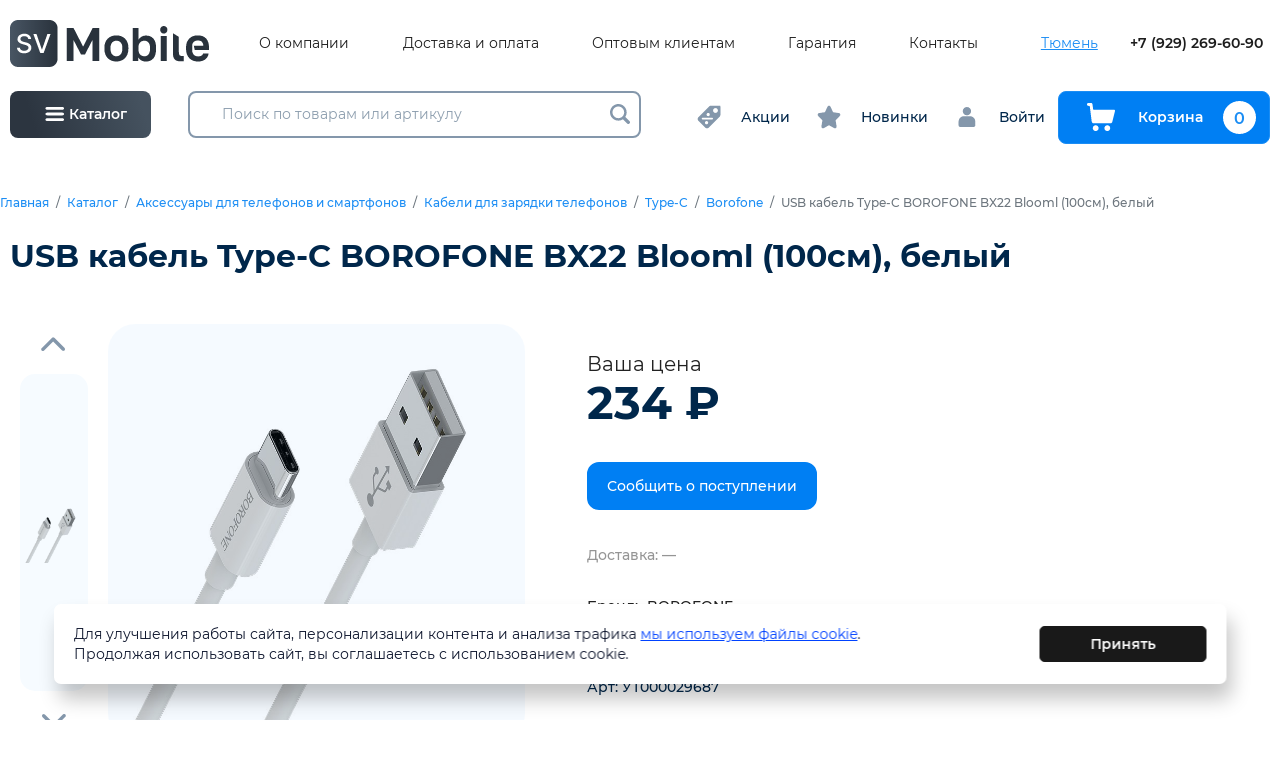

--- FILE ---
content_type: text/html; charset=UTF-8
request_url: https://sv72.ru/catalog/product-115080.html
body_size: 19978
content:
<!doctype html>
<html>
<head>
    <meta charset="utf-8"/>

    <title>USB кабель Type-C BOROFONE BX22 Blooml (100см), белый</title>
<meta name="keywords" content="">
<meta name="description" content="USB кабель Type-C BOROFONE BX22 Blooml (100см), белый купить в интернет-магазине sv72.ru, Тюмень">
<meta property="og:title" content="USB кабель Type-C BOROFONE BX22 Blooml (100см), белый"/>
<meta property="og:description" content="USB кабель Type-C BOROFONE BX22 Blooml (100см), белый купить в интернет-магазине sv72.ru, Тюмень"/>
<meta property='og:image' content='https://sv72.ru/img/og.jpg'/>
<meta property='og:url' content='https://sv72.ru/catalog/product-115080.html' />
<meta property="og:locale" content="ru_RU" />

    <meta http-equiv="X-UA-Compatible" content="IE=Edge"/>
    <meta name="viewport" content="width=device-width, initial-scale=1, maximum-scale=1">
    <meta name="theme-color" content="#fff"/>
    <meta name="format-detection" content="telephone=no"/>
    <link rel="stylesheet" href="https://cdn.jsdelivr.net/npm/swiper@9/swiper-bundle.min.css"/>
    <link rel="stylesheet" media="all" href="/css/app.css"/>
    <link rel="stylesheet" media="all" href="/css/lightbox.min.css"/>
    <link rel="stylesheet" media="all" href="/css/additional.css"/>
</head>
<body>
        

<header class="header d-none d-lg-block">
    <div class="header-top">
        <div class="container-fluid">
            <div class="header-top__grid">
                <div class="header-logo-wrapper">
                    <a href="/" class="header-logo">
                        <img src="/img/logo.svg" alt=""/>
                    </a>
                </div>
                <nav class="top-menu">
                    <ul class="top-menu-list">
                                                    <li class="top-menu-list-item">
                                <a href="/o-kompanii" class="top-menu-list-item-link">О компании</a>
                            </li>
                                                    <li class="top-menu-list-item">
                                <a href="/dostavka" class="top-menu-list-item-link">Доставка и оплата</a>
                            </li>
                                                    <li class="top-menu-list-item">
                                <a href="/optovym-klientam" class="top-menu-list-item-link">Оптовым клиентам</a>
                            </li>
                                                    <li class="top-menu-list-item">
                                <a href="/garantiya-i-vozvrat" class="top-menu-list-item-link">Гарантия</a>
                            </li>
                                                    <li class="top-menu-list-item">
                                <a href="/kontakty" class="top-menu-list-item-link">Контакты</a>
                            </li>
                                            </ul>
                </nav>
                <div class="header-top__controls">
                    <div class="ui select-city inverted">
                        <div class="content">
                            <div class="ui inline compact dropdown">
                                <div class="text">Тюмень</div>
                                <div class="menu">
                                                                            <a href="https://www.sv72.ru" class="item active" data-text="Тюмень">
                                            Тюмень
                                        </a>
                                                                    </div>
                            </div>
                        </div>
                    </div>

                    <a href="tel:+79292696090" class="header-phone">+7 (929) 269-60-90</a>
<!-- Google Tag Manager -->
<script>(function(w,d,s,l,i){w[l]=w[l]||[];w[l].push({'gtm.start':
new Date().getTime(),event:'gtm.js'});var f=d.getElementsByTagName(s)[0],
j=d.createElement(s),dl=l!='dataLayer'?'&l='+l:'';j.async=true;j.src=
'https://www.googletagmanager.com/gtm.js?id='+i+dl;f.parentNode.insertBefore(j,f);
})(window,document,'script','dataLayer','GTM-KN73ZM8');</script>
<!-- End Google Tag Manager -->
                </div>
            </div>
        </div>
    </div>
</header>


<div class="header header-main d-none d-lg-block">
    <div class="container-fluid">
        <div class="header-main__grid">
            <a class="header-catalog-control js-catalog-modal" href="javascript:;">
                <svg class="icon icon-catalog-toggle">
                    <use xlink:href="/img/sprite.svg#icon-catalog-toggle"></use>
                </svg>
                <span>Каталог</span>
            </a>
            <div class="header-search">
                <form class="form" id="search-form" action="/search">
                    <div id="form-search">
                        <input type="text" class="search-head" data-url="/_search" name="q" placeholder="Поиск по товарам или артикулу" autocomplete="off" value=""/>
                        <div class="search-result search-result_desctop"></div>
                        <button type="submit" class="form-search-submit">
                            <svg class="icon icon-lupe">
                                <use xlink:href="/img/sprite.svg#lupe"></use>
                            </svg>
                        </button>
                    </div>
                </form>
            </div>
            <div class="header-controls">
                <div class="header-controls__group">
  <a href="/rasprodazhi" class="header-controls__item">
    <svg class="icon icon-discount">
      <use xlink:href="/img/sprite.svg#icon-discount"></use>
    </svg>
    <span>Акции</span>
  </a>
</div>
<div class="header-controls__group">
  <a href="/novinki" class="header-controls__item">
    <svg class="icon icon-star">
      <use xlink:href="/img/sprite.svg#icon-star"></use>
    </svg>
    <span>Новинки</span>
  </a>
</div>

                <div class="header-controls__group">
                                            <a href="/account" class="header-controls__item">
                            <svg class="icon icon-user">
                                <use xlink:href="/img/sprite.svg#icon-user"></use>
                            </svg>
                            <span>Войти</span>
                        </a>
                                    </div>
                <div class="header-controls__group">
                    <a href="/cart"
                    class="btn btn-block btn-outline-primary btn-to-cart">
                        <svg class="icon icon-cart">
                            <use xlink:href="/img/sprite.svg#icon-cart"></use>
                        </svg>
                        <span>Корзина</span>
                        <span class="cart-count">0</span>
                    </a>
                </div>
            </div>
        </div>
    </div>
</div>

<div class="catalog-popup">
    <div class="catalog-popup-wrapper">
        <div class="catalog-popup-sidebar">
            <a href="/" class="catalog-sidebar-header">
                <img src="/img/logo.svg" class="catalog-sidebar-header__logo" alt=""/>
            </a>
            <div class="catalog-sidebar-category">
                <div class="catalog-sidebar-category__title">Каталог продукции</div>
                <div class="catalog-sidebar-category-list">
                                            <a href="/catalog/zagruzka-praisov-smartzapas-ru" data-id="item5669" class="catalog-sidebar-category-list-item active">
                                                            <img src="/uploads/page/c2e7324d9d3c57caf34ae090ad182a1e.png" alt="Новинки удаленного склада" class="catalog-sidebar-category-list-item__image">
                                                        <span class="catalog-sidebar-category-list-item__name">Новинки удаленного склада</span>
                        </a>
                                            <a href="/catalog/plottery-i-gidrogelevaya-plenka" data-id="item4606" class="catalog-sidebar-category-list-item ">
                                                            <img src="/uploads/page/cc4cc37bd65a62207b7619f5b3ed9d6a.png" alt="Плоттеры и гидрогелевая пленка" class="catalog-sidebar-category-list-item__image">
                                                        <span class="catalog-sidebar-category-list-item__name">Плоттеры и гидрогелевая пленка</span>
                        </a>
                                            <a href="/catalog/09-zapchasti-dlya-mobilnyh-ustroistv" data-id="item4833" class="catalog-sidebar-category-list-item ">
                                                            <img src="/uploads/page/6d2c7af59a553dffd74e7f40d135984c.png" alt="Запчасти для телефонов и смартфонов" class="catalog-sidebar-category-list-item__image">
                                                        <span class="catalog-sidebar-category-list-item__name">Запчасти для телефонов и смартфонов</span>
                        </a>
                                            <a href="/catalog/01-aksessuary-dlya-mobilnyh-ustroistv" data-id="item4449" class="catalog-sidebar-category-list-item ">
                                                            <img src="/uploads/page/d8800e9407d454fb0a042544595a6c68.png" alt="Аксессуары для телефонов и смартфонов" class="catalog-sidebar-category-list-item__image">
                                                        <span class="catalog-sidebar-category-list-item__name">Аксессуары для телефонов и смартфонов</span>
                        </a>
                                            <a href="/catalog/01-aksessuary-dlya-mobilnyh-ustroistv/01-akkumulyatornye-batarei-dlya-mobilnoi-tehniki" data-id="item4450" class="catalog-sidebar-category-list-item ">
                                                            <img src="/uploads/page/56d12374d4356e77d01f30aca350c80c.png" alt="Аккумуляторные батареи" class="catalog-sidebar-category-list-item__image">
                                                        <span class="catalog-sidebar-category-list-item__name">Аккумуляторные батареи</span>
                        </a>
                                            <a href="/catalog/01-aksessuary-dlya-mobilnyh-ustroistv/02-garnitury-naushniki-bluetooth-garnitury-mikrofony" data-id="item4493" class="catalog-sidebar-category-list-item ">
                                                            <img src="/uploads/page/517cdd394f2c03207da402de2bf1cbfb.png" alt="Наушники" class="catalog-sidebar-category-list-item__image">
                                                        <span class="catalog-sidebar-category-list-item__name">Наушники</span>
                        </a>
                                            <a href="/catalog/02-avtomobilnye-aksessuary-dlya-smartfonov" data-id="item4774" class="catalog-sidebar-category-list-item ">
                                                            <img src="/uploads/page/19d29d049674047b8de80f22481b274e.png" alt="Автомобильные аксессуары" class="catalog-sidebar-category-list-item__image">
                                                        <span class="catalog-sidebar-category-list-item__name">Автомобильные аксессуары</span>
                        </a>
                                            <a href="/catalog/03-igrovye-konsoli" data-id="item4792" class="catalog-sidebar-category-list-item ">
                                                            <img src="/uploads/page/fba7e309b202a32e92f1f5731cdd8eef.png" alt="Игровые консоли" class="catalog-sidebar-category-list-item__image">
                                                        <span class="catalog-sidebar-category-list-item__name">Игровые консоли</span>
                        </a>
                                            <a href="/catalog/batareiki" data-id="item4483" class="catalog-sidebar-category-list-item ">
                                                            <img src="/uploads/page/8c88803c9895fc68a20fc39c66f448e7.jpeg" alt="Батарейки" class="catalog-sidebar-category-list-item__image">
                                                        <span class="catalog-sidebar-category-list-item__name">Батарейки</span>
                        </a>
                                            <a href="/catalog/04-osveshenie" data-id="item4793" class="catalog-sidebar-category-list-item ">
                                                            <img src="/uploads/page/38026dbdd45ea543fbb5d6f039b72d0c.png" alt="Освещение" class="catalog-sidebar-category-list-item__image">
                                                        <span class="catalog-sidebar-category-list-item__name">Освещение</span>
                        </a>
                                            <a href="/catalog/05-elektronika" data-id="item4798" class="catalog-sidebar-category-list-item ">
                                                            <img src="/uploads/page/36b165c4537d78c34ba6634a007acb88.png" alt="Электроника" class="catalog-sidebar-category-list-item__image">
                                                        <span class="catalog-sidebar-category-list-item__name">Электроника</span>
                        </a>
                                            <a href="/catalog/06-kompyuternaya-periferiya" data-id="item4801" class="catalog-sidebar-category-list-item ">
                                                            <img src="/uploads/page/04c645788f024048e37afb8b4f9225bd.png" alt="Компьютерная периферия" class="catalog-sidebar-category-list-item__image">
                                                        <span class="catalog-sidebar-category-list-item__name">Компьютерная периферия</span>
                        </a>
                                            <a href="/catalog/07-karty-pamyati-i-fleshki" data-id="item4811" class="catalog-sidebar-category-list-item ">
                                                            <img src="/uploads/page/bb0a0907618edadea45d378906f948b5.png" alt="Карты памяти и флешки" class="catalog-sidebar-category-list-item__image">
                                                        <span class="catalog-sidebar-category-list-item__name">Карты памяти и флешки</span>
                        </a>
                                            <a href="/catalog/08-umnye-chasy-i-fitnes-braslety" data-id="item4817" class="catalog-sidebar-category-list-item ">
                                                            <img src="/uploads/page/7d8bc735e753cc5aeca10db57fbe8ef7.png" alt="Умные часы и фитнес браслеты" class="catalog-sidebar-category-list-item__image">
                                                        <span class="catalog-sidebar-category-list-item__name">Умные часы и фитнес браслеты</span>
                        </a>
                                            <a href="/catalog/umnyi-dom" data-id="item5269" class="catalog-sidebar-category-list-item ">
                                                            <img src="/uploads/page/63551d2c3e6a7fd9e174b2303af70ade.png" alt="Умный дом" class="catalog-sidebar-category-list-item__image">
                                                        <span class="catalog-sidebar-category-list-item__name">Умный дом</span>
                        </a>
                                            <a href="/catalog/09-portativnaya-akustika-kolonki" data-id="item4752" class="catalog-sidebar-category-list-item ">
                                                            <img src="/uploads/page/96189459144ae0c45090df6b767c46ff.png" alt="Колонки, портативная акустика" class="catalog-sidebar-category-list-item__image">
                                                        <span class="catalog-sidebar-category-list-item__name">Колонки, портативная акустика</span>
                        </a>
                                            <a href="/catalog/10-zapchasti-dlya-noutbukov-i-planshetov" data-id="item4975" class="catalog-sidebar-category-list-item ">
                                                            <img src="/uploads/page/670d6f2cf617521616d66634ade403f3.jpg" alt="Запчасти для ноутбуков и планшетов" class="catalog-sidebar-category-list-item__image">
                                                        <span class="catalog-sidebar-category-list-item__name">Запчасти для ноутбуков и планшетов</span>
                        </a>
                                            <a href="/catalog/11-oborudovanie-dlya-remonta" data-id="item5079" class="catalog-sidebar-category-list-item ">
                                                            <img src="/uploads/page/6eaeef79c1aa8d2ab1ff9c9514311eec.png" alt="Оборудование для ремонта электроники и расходные материалы" class="catalog-sidebar-category-list-item__image">
                                                        <span class="catalog-sidebar-category-list-item__name">Оборудование для ремонта электроники и расходные материалы</span>
                        </a>
                                            <a href="/catalog/12-tovary-dlya-tvorchestva" data-id="item5086" class="catalog-sidebar-category-list-item ">
                                                            <img src="/uploads/page/c50cf8c837ce2c57ee59c354dc4d4471.png" alt="Товары для творчества" class="catalog-sidebar-category-list-item__image">
                                                        <span class="catalog-sidebar-category-list-item__name">Товары для творчества</span>
                        </a>
                                            <a href="/catalog/13-tovary-dlya-doma-krasoty-i-zdorovya" data-id="item5089" class="catalog-sidebar-category-list-item ">
                                                            <img src="/uploads/page/96cbe1effd3d92947fba7d8e004128e3.png" alt="Товары для красоты и здоровья" class="catalog-sidebar-category-list-item__image">
                                                        <span class="catalog-sidebar-category-list-item__name">Товары для красоты и здоровья</span>
                        </a>
                                            <a href="/catalog/14-nabor-dlya-vyzhivaniya-fonari-multiinstrument" data-id="item5096" class="catalog-sidebar-category-list-item ">
                                                            <img src="/uploads/page/4d8fb6f922a6a90cdd15d911325305a1.png" alt="Набор для выживания, фонари" class="catalog-sidebar-category-list-item__image">
                                                        <span class="catalog-sidebar-category-list-item__name">Набор для выживания, фонари</span>
                        </a>
                                            <a href="/catalog/11-zapchasti-dlya-maining-mashin-asic" data-id="item5097" class="catalog-sidebar-category-list-item ">
                                                            <img src="/uploads/page/190367385c6d88f5490fdfe9cffcaa36.png" alt="Запчасти для майнинг машин ASIC" class="catalog-sidebar-category-list-item__image">
                                                        <span class="catalog-sidebar-category-list-item__name">Запчасти для майнинг машин ASIC</span>
                        </a>
                                            <a href="/catalog/13-tovary-dlya-doma" data-id="item5401" class="catalog-sidebar-category-list-item ">
                                                            <img src="/uploads/page/aa775bc27ef6ecbd2d6f0becbd9103be.png" alt="Товары для дома" class="catalog-sidebar-category-list-item__image">
                                                        <span class="catalog-sidebar-category-list-item__name">Товары для дома</span>
                        </a>
                                            <a href="/catalog/18-tovary-dlya-prazdnika" data-id="item5415" class="catalog-sidebar-category-list-item ">
                                                            <img src="/uploads/page/8798e5800ff739c91a0b4bb2febf5cb0.png" alt="Товары для праздника" class="catalog-sidebar-category-list-item__image">
                                                        <span class="catalog-sidebar-category-list-item__name">Товары для праздника</span>
                        </a>
                                            <a href="/catalog/21-anime-tovary" data-id="item5506" class="catalog-sidebar-category-list-item ">
                                                            <img src="/uploads/page/bfae0c847c07ed8a017a2916eae29cf0.jpeg" alt="Аниме товары" class="catalog-sidebar-category-list-item__image">
                                                        <span class="catalog-sidebar-category-list-item__name">Аниме товары</span>
                        </a>
                                            <a href="/catalog/22-uslugi" data-id="item5592" class="catalog-sidebar-category-list-item ">
                                                            <img src="/uploads/page/aea6ce9526b92c60b7cf54311f2c2cc4.jpeg" alt="Услуги" class="catalog-sidebar-category-list-item__image">
                                                        <span class="catalog-sidebar-category-list-item__name">Услуги</span>
                        </a>
                                    </div>
            </div>
            
                            <a href="https://sv72.ru/price/price_opt.xlsx" class="btn btn-outline-primary catalog-download-btn" download>
                    <svg class="icon icon-xls-icon">
                        <use xlink:href="/img/sprite.svg#icon-xls-icon"></use>
                    </svg>
                    <span>Скачать актуальный прайс-лист</span>
                </a>
                    </div>
        <div class="catalog-popup-content">
            <div class="header-search">
                <form class="form" action="/search">
                    <div class="form-search">
                        <input type="text" data-url="/_search" name="q"
                               placeholder="Поиск по товарам" autocomplete="off"
                               value=""/>
                        <button type="submit">
                            <svg version="1.1" xmlns="http://www.w3.org/2000/svg" xmlns:xlink="http://www.w3.org/1999/xlink" x="0px" y="0px" viewBox="0 0 511.999 511.999" style="enable-background: new 0 0 511.999 511.999;" xml:space="preserve">
                                <path d="M508.874,478.708L360.142,329.976c28.21-34.827,45.191-79.103,45.191-127.309c0-111.75-90.917-202.667-202.667-202.667
                                    S0,90.917,0,202.667s90.917,202.667,202.667,202.667c48.206,0,92.482-16.982,127.309-45.191l148.732,148.732
                                    c4.167,4.165,10.919,4.165,15.086,0l15.081-15.082C513.04,489.627,513.04,482.873,508.874,478.708z M202.667,362.667
                                    c-88.229,0-160-71.771-160-160s71.771-160,160-160s160,71.771,160,160S290.896,362.667,202.667,362.667z"/>
                            </svg>
                        </button>
                    </div>
                </form>
            </div>
            <div class="catalog-content-category">
                                    <div class="catalog-content-category-list active" id="item5669">
                                            </div>
                                    <div class="catalog-content-category-list " id="item4606">
                                            </div>
                                    <div class="catalog-content-category-list " id="item4833">
                                                                                    <a href="/catalog/09-zapchasti-dlya-mobilnyh-ustroistv/06-zapchasti-dlya-iphone-i-ipod" class="catalog-content-category-list-item">Для Apple</a>
                                                                                                                <a href="/catalog/09-zapchasti-dlya-mobilnyh-ustroistv/01-displei-lcd" class="catalog-content-category-list-item">Дисплеи</a>
                                                                                                                <a href="/catalog/09-zapchasti-dlya-mobilnyh-ustroistv/02-tachskriny-sensornye-stekla" class="catalog-content-category-list-item">Тачскрины, сенсорные стекла</a>
                                                                                                                <a href="/catalog/09-zapchasti-dlya-mobilnyh-ustroistv/03-shleif-flat-cable" class="catalog-content-category-list-item">Шлейф</a>
                                                                                                                <a href="/catalog/09-zapchasti-dlya-mobilnyh-ustroistv/04-dinamik-speaker" class="catalog-content-category-list-item">Динамики (speaker)</a>
                                                                                                                <a href="/catalog/09-zapchasti-dlya-mobilnyh-ustroistv/05-zvonok-buzzer" class="catalog-content-category-list-item">Звонок (Buzzer)</a>
                                                                                                                <a href="/catalog/09-zapchasti-dlya-mobilnyh-ustroistv/08-mikrofony-microphone" class="catalog-content-category-list-item">Микрофоны</a>
                                                                                                                <a href="/catalog/09-zapchasti-dlya-mobilnyh-ustroistv/09-nizhnii-razem-plug-in-connector" class="catalog-content-category-list-item">Разъем зарядки</a>
                                                                                                                <a href="/catalog/09-zapchasti-dlya-mobilnyh-ustroistv/10-kontakty-sim-derzhateli-sim-zaglushki-sim-mmc-tolkateli-knopki-home" class="catalog-content-category-list-item">Держатели Sim</a>
                                                                                                                <a href="/catalog/09-zapchasti-dlya-mobilnyh-ustroistv/10-korpusy-zadnie-kryshki" class="catalog-content-category-list-item">Корпуса, задние крышки</a>
                                                                                                                <a href="/catalog/09-zapchasti-dlya-mobilnyh-ustroistv/11-kamery" class="catalog-content-category-list-item">Камеры</a>
                                                                                                                <a href="/catalog/09-zapchasti-dlya-mobilnyh-ustroistv/12-antenny" class="catalog-content-category-list-item">Антенны</a>
                                                                                                                <a href="/catalog/09-zapchasti-dlya-mobilnyh-ustroistv/13-steklo-korpusa-dlya-perekleiki" class="catalog-content-category-list-item">Стекло корпуса для переклейки</a>
                                                                                                                <a href="/catalog/09-zapchasti-dlya-mobilnyh-ustroistv/14-steklo-kamery" class="catalog-content-category-list-item">Стекло камеры</a>
                                                                                                                <a href="/catalog/09-zapchasti-dlya-mobilnyh-ustroistv/15-ramka-displeya" class="catalog-content-category-list-item">Рамка дисплея</a>
                                                                                                                <a href="/catalog/09-zapchasti-dlya-mobilnyh-ustroistv/16-elektronnye-komponenty-mikroshemy" class="catalog-content-category-list-item">Электронные компоненты, микросхемы</a>
                                                                                                                <a href="/catalog/09-zapchasti-dlya-mobilnyh-ustroistv/17-skotch-dlya-sborki" class="catalog-content-category-list-item">Скотч для сборки</a>
                                                                                                                <a href="/catalog/09-zapchasti-dlya-mobilnyh-ustroistv/18-rasprodazha-zapchastei" class="catalog-content-category-list-item">Распродажа</a>
                                                                                                                            </div>
                                    <div class="catalog-content-category-list " id="item4449">
                                                                                    <a href="/catalog/01-aksessuary-dlya-mobilnyh-ustroistv/01-akkumulyatornye-batarei-dlya-mobilnoi-tehniki" class="catalog-content-category-list-item">Аккумуляторные батареи</a>
                                                                                                                <a href="/catalog/01-aksessuary-dlya-mobilnyh-ustroistv/mono-bluetooth-garnitury" class="catalog-content-category-list-item">Гарнитуры</a>
                                                                                                                <a href="/catalog/01-aksessuary-dlya-mobilnyh-ustroistv/02-garnitury-naushniki-bluetooth-garnitury-mikrofony" class="catalog-content-category-list-item">Наушники</a>
                                                                                                                <a href="/catalog/01-aksessuary-dlya-mobilnyh-ustroistv/03-derzhateli-i-podstavki" class="catalog-content-category-list-item">Держатели и подставки</a>
                                                                                                                <a href="/catalog/01-aksessuary-dlya-mobilnyh-ustroistv/04-kabeli-dlya-zaryadki-telefonov" class="catalog-content-category-list-item">Кабели для зарядки телефонов</a>
                                                                                                                <a href="/catalog/01-aksessuary-dlya-mobilnyh-ustroistv/portativnye-akkumulyatory-power-bank" class="catalog-content-category-list-item">Портативный аккумулятор</a>
                                                                                                                <a href="/catalog/01-aksessuary-dlya-mobilnyh-ustroistv/05-zaryadnye-ustroistva" class="catalog-content-category-list-item">Зарядные устройства</a>
                                                                                                                <a href="/catalog/01-aksessuary-dlya-mobilnyh-ustroistv/06-zashita-ekrana-stekla-i-plenki-plotter" class="catalog-content-category-list-item">Защитные стекла и пленки</a>
                                                                                                                <a href="/catalog/01-aksessuary-dlya-mobilnyh-ustroistv/06-chehly-dlya-apple" class="catalog-content-category-list-item">Чехлы для Apple</a>
                                                                                                                <a href="/catalog/01-aksessuary-dlya-mobilnyh-ustroistv/07-chehly-dlya-smartfonov" class="catalog-content-category-list-item">Чехлы для смартфонов</a>
                                                                                                                <a href="/catalog/01-aksessuary-dlya-mobilnyh-ustroistv/08-chehly-dlya-planshetov-noutbukov" class="catalog-content-category-list-item">Чехлы для планшетов, ноутбуков</a>
                                                                                                                <a href="/catalog/01-aksessuary-dlya-mobilnyh-ustroistv/09-stilusy-dlya-sensornyh-ekranov" class="catalog-content-category-list-item">Стилусы для сенсорных экранов</a>
                                                                                                                <a href="/catalog/01-aksessuary-dlya-mobilnyh-ustroistv/prochee" class="catalog-content-category-list-item">Прочие</a>
                                                                        </div>
                                    <div class="catalog-content-category-list " id="item4450">
                                                                                    <a href="/catalog/01-aksessuary-dlya-mobilnyh-ustroistv/01-akkumulyatornye-batarei-dlya-mobilnoi-tehniki/akb-dlya-apple" class="catalog-content-category-list-item">Для Apple</a>
                                                                                                                <a href="/catalog/01-aksessuary-dlya-mobilnyh-ustroistv/01-akkumulyatornye-batarei-dlya-mobilnoi-tehniki/akb-dlya-telefonov-i-smartfonov" class="catalog-content-category-list-item">Для телефонов и смартфонов</a>
                                                                                                                <a href="/catalog/01-aksessuary-dlya-mobilnyh-ustroistv/01-akkumulyatornye-batarei-dlya-mobilnoi-tehniki/akb-universalnaya-na-provodah" class="catalog-content-category-list-item">Проводные универсальные</a>
                                                                        </div>
                                    <div class="catalog-content-category-list " id="item4493">
                                                                                    <a href="/catalog/01-aksessuary-dlya-mobilnyh-ustroistv/02-garnitury-naushniki-bluetooth-garnitury-mikrofony/mikrofony-petlichki" class="catalog-content-category-list-item">Петличные микрофоны</a>
                                                                                                                <a href="/catalog/01-aksessuary-dlya-mobilnyh-ustroistv/02-garnitury-naushniki-bluetooth-garnitury-mikrofony/naushniki-besprovodnye" class="catalog-content-category-list-item">Беспроводные</a>
                                                                                                                <a href="/catalog/01-aksessuary-dlya-mobilnyh-ustroistv/02-garnitury-naushniki-bluetooth-garnitury-mikrofony/naushniki-polnorazmernye" class="catalog-content-category-list-item">Полноразмерные</a>
                                                                                                                <a href="/catalog/01-aksessuary-dlya-mobilnyh-ustroistv/02-garnitury-naushniki-bluetooth-garnitury-mikrofony/naushniki-provodnye" class="catalog-content-category-list-item">Проводные</a>
                                                                                                                <a href="/catalog/01-aksessuary-dlya-mobilnyh-ustroistv/02-garnitury-naushniki-bluetooth-garnitury-mikrofony/chehly-dlya-airpods" class="catalog-content-category-list-item">Чехлы для AirPods</a>
                                                                                                                <a href="/catalog/01-aksessuary-dlya-mobilnyh-ustroistv/02-garnitury-naushniki-bluetooth-garnitury-mikrofony/naushniki-beats" class="catalog-content-category-list-item">Beats</a>
                                                                                                                <a href="/catalog/01-aksessuary-dlya-mobilnyh-ustroistv/02-garnitury-naushniki-bluetooth-garnitury-mikrofony/nabor-dlya-chistki-naushnikov" class="catalog-content-category-list-item">Набор для чистки наушников</a>
                                                                        </div>
                                    <div class="catalog-content-category-list " id="item4774">
                                                                                    <a href="/catalog/02-avtomobilnye-aksessuary-dlya-smartfonov/usb-mrz-pleer-fm-transmitter" class="catalog-content-category-list-item">FM трансмиттер</a>
                                                                                                                <a href="/catalog/02-avtomobilnye-aksessuary-dlya-smartfonov/avtovizitki" class="catalog-content-category-list-item">Автовизитки</a>
                                                                                                                <a href="/catalog/02-avtomobilnye-aksessuary-dlya-smartfonov/avtomagnitoly" class="catalog-content-category-list-item">Автомагнитолы</a>
                                                                                                                <a href="/catalog/02-avtomobilnye-aksessuary-dlya-smartfonov/avtomobilnye-derzhateli-krepleniya" class="catalog-content-category-list-item">Держатели, крепления</a>
                                                                                                                <a href="/catalog/02-avtomobilnye-aksessuary-dlya-smartfonov/kompressor-avtomobilnyi" class="catalog-content-category-list-item">Компрессор</a>
                                                                                                                <a href="/catalog/02-avtomobilnye-aksessuary-dlya-smartfonov/marker-kraska-dlya-avtomobilya" class="catalog-content-category-list-item">Маркер-краска</a>
                                                                                                                <a href="/catalog/02-avtomobilnye-aksessuary-dlya-smartfonov/nezamerzaika" class="catalog-content-category-list-item">Незамерзающая жидкость</a>
                                                                                                                <a href="/catalog/02-avtomobilnye-aksessuary-dlya-smartfonov/provoda-dlya-prikurivaniya" class="catalog-content-category-list-item">Провода для прикуривания</a>
                                                                                                                <a href="/catalog/02-avtomobilnye-aksessuary-dlya-smartfonov/radar-detektory-videoregistratory-racii" class="catalog-content-category-list-item">Автовидеорегистраторы, рации</a>
                                                                                                                <a href="/catalog/02-avtomobilnye-aksessuary-dlya-smartfonov/razvetvitel-rozetki-avtoprikurivatelya" class="catalog-content-category-list-item">Разветвитель розетки автоприкуривателя</a>
                                                                                                                <a href="/catalog/02-avtomobilnye-aksessuary-dlya-smartfonov/endoskopy" class="catalog-content-category-list-item">Эндоскопы</a>
                                                                                                                <a href="/catalog/02-avtomobilnye-aksessuary-dlya-smartfonov/aksessuary-avto" class="catalog-content-category-list-item">Для авто</a>
                                                                                                                <a href="/catalog/02-avtomobilnye-aksessuary-dlya-smartfonov/aksessuary-dlya-salona" class="catalog-content-category-list-item">Для салона</a>
                                                                                                                <a href="/catalog/02-avtomobilnye-aksessuary-dlya-smartfonov/lampy-avtomobilnye" class="catalog-content-category-list-item">Лампы</a>
                                                                        </div>
                                    <div class="catalog-content-category-list " id="item4792">
                                            </div>
                                    <div class="catalog-content-category-list " id="item4483">
                                                                                    <a href="/catalog/batareiki/akkumulyatory" class="catalog-content-category-list-item">Аккумуляторы</a>
                                                                                                                <a href="/catalog/batareiki/alkalinovye" class="catalog-content-category-list-item">Алкалиновые</a>
                                                                                                                <a href="/catalog/batareiki/diskovye-ploskie" class="catalog-content-category-list-item">Дисковые плоские</a>
                                                                                                                <a href="/catalog/batareiki/dlya-sluhovyh-apparatov" class="catalog-content-category-list-item">Для слуховых аппаратов</a>
                                                                                                                <a href="/catalog/batareiki/krona" class="catalog-content-category-list-item">Крона</a>
                                                                                                                <a href="/catalog/batareiki/solevye" class="catalog-content-category-list-item">Солевые</a>
                                                                                                                <a href="/catalog/batareiki/chasovye" class="catalog-content-category-list-item">Часовые</a>
                                                                                                                <a href="/catalog/batareiki/dlya-kolonok" class="catalog-content-category-list-item">Для колонок</a>
                                                                        </div>
                                    <div class="catalog-content-category-list " id="item4793">
                                                                                    <a href="/catalog/04-osveshenie/kolcevye-svetodiodnye-lampy" class="catalog-content-category-list-item">Кольцевые светодиодные лампы</a>
                                                                                                                <a href="/catalog/04-osveshenie/svetovye-ustanovki" class="catalog-content-category-list-item">Световые установки</a>
                                                                                                                <a href="/catalog/04-osveshenie/shtativy-trenogi" class="catalog-content-category-list-item">Штативы, треноги</a>
                                                                                                                <a href="/catalog/04-osveshenie/svetodiodnaya-lenta" class="catalog-content-category-list-item">Светодиодная лента</a>
                                                                                                                <a href="/catalog/04-osveshenie/aksessuary-dlya-mobilnoi-semki" class="catalog-content-category-list-item">Аксессуары для мобильной съемки</a>
                                                                        </div>
                                    <div class="catalog-content-category-list " id="item4798">
                                                                                    <a href="/catalog/05-elektronika/tb-antenny-pulty-resivery-usiliteli-signala" class="catalog-content-category-list-item">Антенны, пульты, ресиверы усилители сигнала</a>
                                                                                                                <a href="/catalog/05-elektronika/aksessuary-dlya-psp-ekshn-kamera-geimpady" class="catalog-content-category-list-item">Аксессуары для PSP, экшн камера, геймпады</a>
                                                                                                                <a href="/catalog/05-elektronika/videonablyudenie-rashodnye-materialy" class="catalog-content-category-list-item">Видеонаблюдение</a>
                                                                        </div>
                                    <div class="catalog-content-category-list " id="item4801">
                                                                                    <a href="/catalog/06-kompyuternaya-periferiya/vebkamery" class="catalog-content-category-list-item">Вебкамеры</a>
                                                                                                                <a href="/catalog/06-kompyuternaya-periferiya/klaviatury" class="catalog-content-category-list-item">Клавиатуры</a>
                                                                                                                <a href="/catalog/06-kompyuternaya-periferiya/kovrik-dlya-myshki" class="catalog-content-category-list-item">Коврик для мышки</a>
                                                                                                                <a href="/catalog/06-kompyuternaya-periferiya/kolonki-kompyuternye" class="catalog-content-category-list-item">Колонки</a>
                                                                                                                <a href="/catalog/06-kompyuternaya-periferiya/kompyuternaya-periferiya-marvo" class="catalog-content-category-list-item">Marvo</a>
                                                                                                                <a href="/catalog/06-kompyuternaya-periferiya/mikrofony-dlya-pk" class="catalog-content-category-list-item">Микрофоны</a>
                                                                                                                <a href="/catalog/06-kompyuternaya-periferiya/mysh-besprovodnaya" class="catalog-content-category-list-item">Мышь беспроводная</a>
                                                                                                                <a href="/catalog/06-kompyuternaya-periferiya/mysh-provodnaya" class="catalog-content-category-list-item">Мышь проводная</a>
                                                                                                                <a href="/catalog/06-kompyuternaya-periferiya/chistyashie-sredstva-dlya-tehniki" class="catalog-content-category-list-item">Чистящие средства</a>
                                                                                                                <a href="/catalog/06-kompyuternaya-periferiya/adapter-usb" class="catalog-content-category-list-item">Адаптер USB</a>
                                                                                                                <a href="/catalog/06-kompyuternaya-periferiya/kabeli-usb-sata-ide" class="catalog-content-category-list-item">Кабели USB, SATA, IDE</a>
                                                                                                                <a href="/catalog/06-kompyuternaya-periferiya/podstavka-dlya-noutbuka" class="catalog-content-category-list-item">Подставка для ноутбука</a>
                                                                        </div>
                                    <div class="catalog-content-category-list " id="item4811">
                                                                                    <a href="/catalog/07-karty-pamyati-i-fleshki/usb-nakopiteli-hoco" class="catalog-content-category-list-item">Hoco USB</a>
                                                                                                                <a href="/catalog/07-karty-pamyati-i-fleshki/usb-nakopiteli-mirex" class="catalog-content-category-list-item">Mirex USB</a>
                                                                                                                <a href="/catalog/07-karty-pamyati-i-fleshki/karty-pamyati-hoco" class="catalog-content-category-list-item">Hoco SD</a>
                                                                                                                <a href="/catalog/07-karty-pamyati-i-fleshki/karty-pamyati-mirex" class="catalog-content-category-list-item">Mirex SD</a>
                                                                                                                <a href="/catalog/07-karty-pamyati-i-fleshki/karty-pamyati-sandisk" class="catalog-content-category-list-item">SanDisk SD</a>
                                                                                                                <a href="/catalog/07-karty-pamyati-i-fleshki/usb-nakopiteli-prochie" class="catalog-content-category-list-item">Прочие USB-накопители</a>
                                                                                                                <a href="/catalog/07-karty-pamyati-i-fleshki/usb-nakopiteli-smartbuy" class="catalog-content-category-list-item">USB-накопители Smartbuy</a>
                                                                                                                <a href="/catalog/07-karty-pamyati-i-fleshki/karty-pamyati-smartbuy" class="catalog-content-category-list-item">Карты памяти Smartbuy</a>
                                                                                                                <a href="/catalog/07-karty-pamyati-i-fleshki/usb-nakopiteli-walker" class="catalog-content-category-list-item">USB-накопители Walker</a>
                                                                        </div>
                                    <div class="catalog-content-category-list " id="item4817">
                                                                                    <a href="/catalog/08-umnye-chasy-i-fitnes-braslety/aksessuary-dlya-fitnes-brasletov" class="catalog-content-category-list-item">Аксессуары</a>
                                                                                                                <a href="/catalog/08-umnye-chasy-i-fitnes-braslety/remeshki-i-braslety-dlya-apple-watch" class="catalog-content-category-list-item">Apple Watch</a>
                                                                                                                <a href="/catalog/08-umnye-chasy-i-fitnes-braslety/remeshki-i-braslety-dlya-samsung" class="catalog-content-category-list-item">Samsung</a>
                                                                                                                <a href="/catalog/08-umnye-chasy-i-fitnes-braslety/fitnes-braslety" class="catalog-content-category-list-item">Фитнес-браслеты</a>
                                                                                                                <a href="/catalog/08-umnye-chasy-i-fitnes-braslety/chasy-smart-chasy" class="catalog-content-category-list-item">Часы. Смарт-часы</a>
                                                                                                                <a href="/catalog/08-umnye-chasy-i-fitnes-braslety/chehly-dlya-chasov" class="catalog-content-category-list-item">Чехлы</a>
                                                                        </div>
                                    <div class="catalog-content-category-list " id="item5269">
                                                                                    <a href="/catalog/umnyi-dom/umnye-rozetki" class="catalog-content-category-list-item">Розетки</a>
                                                                                                                <a href="/catalog/umnyi-dom/umnye-lampy" class="catalog-content-category-list-item">Лампы</a>
                                                                        </div>
                                    <div class="catalog-content-category-list " id="item4752">
                                                                                    <a href="/catalog/09-portativnaya-akustika-kolonki/mp3-pleery" class="catalog-content-category-list-item">MP3 плееры</a>
                                                                                                                <a href="/catalog/09-portativnaya-akustika-kolonki/kolonki" class="catalog-content-category-list-item">Колонки</a>
                                                                                                                <a href="/catalog/09-portativnaya-akustika-kolonki/kolonki-borofone" class="catalog-content-category-list-item">Borofone</a>
                                                                                                                <a href="/catalog/09-portativnaya-akustika-kolonki/kolonki-hoco" class="catalog-content-category-list-item">Hoco</a>
                                                                                                                <a href="/catalog/09-portativnaya-akustika-kolonki/mikrofony" class="catalog-content-category-list-item">Микрофоны</a>
                                                                                                                <a href="/catalog/09-portativnaya-akustika-kolonki/napolnaya-akustika" class="catalog-content-category-list-item">Напольная акустика</a>
                                                                                                                <a href="/catalog/09-portativnaya-akustika-kolonki/radiopriemniki" class="catalog-content-category-list-item">Радиоприёмники</a>
                                                                                                                <a href="/catalog/09-portativnaya-akustika-kolonki/stoika-shtativ-dlya-kolonok" class="catalog-content-category-list-item">Стойка-штатив</a>
                                                                                                                <a href="/catalog/09-portativnaya-akustika-kolonki/kolonki-walker" class="catalog-content-category-list-item">Walker</a>
                                                                                                                <a href="/catalog/09-portativnaya-akustika-kolonki/kolonki-acefast" class="catalog-content-category-list-item">Acefast</a>
                                                                        </div>
                                    <div class="catalog-content-category-list " id="item4975">
                                                                                    <a href="/catalog/10-zapchasti-dlya-noutbukov-i-planshetov/zapchasti-dlya-macbook" class="catalog-content-category-list-item">Запчасти для MacBook</a>
                                                                                                                <a href="/catalog/10-zapchasti-dlya-noutbukov-i-planshetov/akb" class="catalog-content-category-list-item">Аккумуляторные батареи</a>
                                                                                                                <a href="/catalog/10-zapchasti-dlya-noutbukov-i-planshetov/blok-pitaniya" class="catalog-content-category-list-item">Блок питания</a>
                                                                                                                <a href="/catalog/10-zapchasti-dlya-noutbukov-i-planshetov/ventilyatory-kulery-dlya-noutbukov" class="catalog-content-category-list-item">Вентиляторы (кулеры)</a>
                                                                                                                <a href="/catalog/10-zapchasti-dlya-noutbukov-i-planshetov/zhestkie-diski-dlya-noutbukov" class="catalog-content-category-list-item">Жесткие диски</a>
                                                                                                                <a href="/catalog/10-zapchasti-dlya-noutbukov-i-planshetov/klaviatury-dlya-noutbukov" class="catalog-content-category-list-item">Клавиатуры</a>
                                                                                                                                                                    <a href="/catalog/10-zapchasti-dlya-noutbukov-i-planshetov/matricy-dlya-noutbukov" class="catalog-content-category-list-item">Матрицы для ноутбуков</a>
                                                                                                                <a href="/catalog/10-zapchasti-dlya-noutbukov-i-planshetov/matricy-dlya-planshetov" class="catalog-content-category-list-item">Матрицы для планшетов</a>
                                                                                                                <a href="/catalog/10-zapchasti-dlya-noutbukov-i-planshetov/opticheskie-kabeli-vga-dvi-hdmi" class="catalog-content-category-list-item">Оптические кабели</a>
                                                                                                                <a href="/catalog/10-zapchasti-dlya-noutbukov-i-planshetov/patch-kordy" class="catalog-content-category-list-item">Патч-корды</a>
                                                                                                                <a href="/catalog/10-zapchasti-dlya-noutbukov-i-planshetov/podsvetka-dlya-televizorov" class="catalog-content-category-list-item">Подсветка для телевизоров</a>
                                                                                                                <a href="/catalog/10-zapchasti-dlya-noutbukov-i-planshetov/prochee" class="catalog-content-category-list-item">Прочие</a>
                                                                                                                <a href="/catalog/10-zapchasti-dlya-noutbukov-i-planshetov/razemy-pitaniya" class="catalog-content-category-list-item">Разъёмы питания</a>
                                                                                                                <a href="/catalog/10-zapchasti-dlya-noutbukov-i-planshetov/rasprodazha" class="catalog-content-category-list-item">Распродажа</a>
                                                                                                                <a href="/catalog/10-zapchasti-dlya-noutbukov-i-planshetov/tachskrin-sensornaya-panel-dlya-plansheta" class="catalog-content-category-list-item">Тачскрин</a>
                                                                                                                <a href="/catalog/10-zapchasti-dlya-noutbukov-i-planshetov/termoprokladki" class="catalog-content-category-list-item">Термопрокладки</a>
                                                                                                                <a href="/catalog/10-zapchasti-dlya-noutbukov-i-planshetov/sharniry-petli-dlya-noutbukov" class="catalog-content-category-list-item">Шарниры (петли)</a>
                                                                                                                <a href="/catalog/10-zapchasti-dlya-noutbukov-i-planshetov/shleify-dlya-noutbukov" class="catalog-content-category-list-item">Шлейфы</a>
                                                                                                                                                                                                                                                                                                                                            </div>
                                    <div class="catalog-content-category-list " id="item5079">
                                                                                    <a href="/catalog/11-oborudovanie-dlya-remonta/01-instrumenty" class="catalog-content-category-list-item">Инструменты</a>
                                                                                                                <a href="/catalog/11-oborudovanie-dlya-remonta/02-optika" class="catalog-content-category-list-item">Микроскопы, лупы, лампы</a>
                                                                                                                <a href="/catalog/11-oborudovanie-dlya-remonta/03-payalnoe-oborudovanie-i-stanki-dlya-razbora" class="catalog-content-category-list-item">Паяльное оборудование</a>
                                                                                                                <a href="/catalog/11-oborudovanie-dlya-remonta/04-bga-trafarety" class="catalog-content-category-list-item">Трафареты BGA</a>
                                                                                                                <a href="/catalog/11-oborudovanie-dlya-remonta/06-rashodnye-materialy" class="catalog-content-category-list-item">Расходные материалы</a>
                                                                                                                                                                    <a href="/catalog/11-oborudovanie-dlya-remonta/08-izmeritelnyi-instrument" class="catalog-content-category-list-item">Мультиметры, тестеры</a>
                                                                                                                <a href="/catalog/11-oborudovanie-dlya-remonta/istochniki-pitaniya-i-kabeli" class="catalog-content-category-list-item">Источники питания и кабели</a>
                                                                                                                <a href="/catalog/11-oborudovanie-dlya-remonta/programmatory-testery-aktivatory-zaryada-shleifa-dlya-programmatorov" class="catalog-content-category-list-item">Программаторы, тестеры и отладочные устройства</a>
                                                                        </div>
                                    <div class="catalog-content-category-list " id="item5086">
                                                                                    <a href="/catalog/12-tovary-dlya-tvorchestva/ruchki-3d" class="catalog-content-category-list-item">Ручки 3D</a>
                                                                                                                <a href="/catalog/12-tovary-dlya-tvorchestva/tovar-dlya-detei" class="catalog-content-category-list-item">Для детей</a>
                                                                        </div>
                                    <div class="catalog-content-category-list " id="item5089">
                                                                                    <a href="/catalog/13-tovary-dlya-doma-krasoty-i-zdorovya/vesy-portativnye" class="catalog-content-category-list-item">Весы портативные</a>
                                                                                                                <a href="/catalog/13-tovary-dlya-doma-krasoty-i-zdorovya/zubnye-shetki" class="catalog-content-category-list-item">Зубные щетки</a>
                                                                                                                <a href="/catalog/13-tovary-dlya-doma-krasoty-i-zdorovya/massazhery" class="catalog-content-category-list-item">Массажеры</a>
                                                                                                                <a href="/catalog/13-tovary-dlya-doma-krasoty-i-zdorovya/uvlazhnitel-vozduha" class="catalog-content-category-list-item">Увлажнитель воздуха</a>
                                                                                                                <a href="/catalog/13-tovary-dlya-doma-krasoty-i-zdorovya/usiliteli-zvuka" class="catalog-content-category-list-item">Усилители звука</a>
                                                                                                                <a href="/catalog/13-tovary-dlya-doma-krasoty-i-zdorovya/chasy-meteostancii-taimery" class="catalog-content-category-list-item">Часы метеостанции, таймеры</a>
                                                                                                                <a href="/catalog/13-tovary-dlya-doma-krasoty-i-zdorovya/lanch-boksy" class="catalog-content-category-list-item">Ланч боксы</a>
                                                                                                                <a href="/catalog/13-tovary-dlya-doma-krasoty-i-zdorovya/tovary-dlya-doma" class="catalog-content-category-list-item">Товары для дома</a>
                                                                                                                <a href="/catalog/13-tovary-dlya-doma-krasoty-i-zdorovya/baktericidnye-lampy" class="catalog-content-category-list-item">Бактерицидные лампы</a>
                                                                                                                <a href="/catalog/13-tovary-dlya-doma-krasoty-i-zdorovya/zerkala-i-aksessuary" class="catalog-content-category-list-item">Зеркала и аксессуары</a>
                                                                        </div>
                                    <div class="catalog-content-category-list " id="item5096">
                                            </div>
                                    <div class="catalog-content-category-list " id="item5097">
                                                                                    <a href="/catalog/11-zapchasti-dlya-maining-mashin-asic/bloki-pitaniya" class="catalog-content-category-list-item">Блоки питания</a>
                                                                                                                <a href="/catalog/11-zapchasti-dlya-maining-mashin-asic/ventilyatory-kulery" class="catalog-content-category-list-item">Вентиляторы (кулеры)</a>
                                                                                                                <a href="/catalog/11-zapchasti-dlya-maining-mashin-asic/mikroshemy-chipy" class="catalog-content-category-list-item">Микросхемы (чипы)</a>
                                                                                                                <a href="/catalog/11-zapchasti-dlya-maining-mashin-asic/provoda-kosy-dlya-bloka-pitaniya" class="catalog-content-category-list-item">Провода (косы)</a>
                                                                                                                <a href="/catalog/11-zapchasti-dlya-maining-mashin-asic/prochie-tovary-dlya-maininga" class="catalog-content-category-list-item">Прочие</a>
                                                                                                                <a href="/catalog/11-zapchasti-dlya-maining-mashin-asic/razemy-i-konnektory" class="catalog-content-category-list-item">Разъемы и коннекторы</a>
                                                                                                                <a href="/catalog/11-zapchasti-dlya-maining-mashin-asic/shleify-peredachi-informacii" class="catalog-content-category-list-item">Шлейфы</a>
                                                                        </div>
                                    <div class="catalog-content-category-list " id="item5401">
                                                                                    <a href="/catalog/13-tovary-dlya-doma/osveshenie" class="catalog-content-category-list-item">Освещение</a>
                                                                                                                <a href="/catalog/13-tovary-dlya-doma/fito-lampy" class="catalog-content-category-list-item">Фито-лампы</a>
                                                                                                                <a href="/catalog/13-tovary-dlya-doma/ventilyatory" class="catalog-content-category-list-item">Вентиляторы</a>
                                                                        </div>
                                    <div class="catalog-content-category-list " id="item5415">
                                                                                    <a href="/catalog/18-tovary-dlya-prazdnika/novyi-god" class="catalog-content-category-list-item">Новый год</a>
                                                                        </div>
                                    <div class="catalog-content-category-list " id="item5506">
                                                                                                                                        <a href="/catalog/21-anime-tovary/van-pis-one-piece" class="catalog-content-category-list-item">Ван Пис (One Piece)</a>
                                                                                                                <a href="/catalog/21-anime-tovary/chelovek-benzopila" class="catalog-content-category-list-item">Человек-бензопила</a>
                                                                                                                <a href="/catalog/21-anime-tovary/genshin-impakt-genshin-impact" class="catalog-content-category-list-item">Геншин Импакт (Genshin Impact)</a>
                                                                                                                <a href="/catalog/21-anime-tovary/klinok-rassekayushii-demonov" class="catalog-content-category-list-item">Клинок рассекающий демонов</a>
                                                                                                                <a href="/catalog/21-anime-tovary/magicheskaya-bitva" class="catalog-content-category-list-item">Магическая битва</a>
                                                                                                                <a href="/catalog/21-anime-tovary/hanter-h-hanter-hunter-x-hunter" class="catalog-content-category-list-item">Хантер х Хантер (Hunter x Hunter)</a>
                                                                                                                <a href="/catalog/21-anime-tovary/milyi-vo-frankse-darling-in-the-franxx" class="catalog-content-category-list-item">Милый во Франксе (Darling in the Franxx)</a>
                                                                                                                <a href="/catalog/21-anime-tovary/inuyasha-inuyasha" class="catalog-content-category-list-item">Инуяша (InuYasha)</a>
                                                                                                                <a href="/catalog/21-anime-tovary/o-moem-pererozhdenii-v-sliz" class="catalog-content-category-list-item">О моём перерождении в слизь</a>
                                                                                                                <a href="/catalog/21-anime-tovary/re-zero-zhizn-s-nulya-v-drugom-mire" class="catalog-content-category-list-item">Re: Zero – жизнь с нуля в другом мире</a>
                                                                                                                <a href="/catalog/21-anime-tovary/seilor-mun" class="catalog-content-category-list-item">Сейлор Мун</a>
                                                                                                                <a href="/catalog/21-anime-tovary/neveroyatnye-priklyucheniya-dzhodzho" class="catalog-content-category-list-item">Невероятные приключения ДжоДжо</a>
                                                                                                                <a href="/catalog/21-anime-tovary/tetrad-smerti" class="catalog-content-category-list-item">Тетрадь смерти</a>
                                                                                                                <a href="/catalog/21-anime-tovary/moya-geroiskaya-akademiya" class="catalog-content-category-list-item">Моя геройская академия</a>
                                                                                                                <a href="/catalog/21-anime-tovary/semya-shpionov" class="catalog-content-category-list-item">Семья шпионов</a>
                                                                                                                <a href="/catalog/21-anime-tovary/vanpachmen" class="catalog-content-category-list-item">Ванпачмен</a>
                                                                                                                <a href="/catalog/21-anime-tovary/basketbol-kuroko" class="catalog-content-category-list-item">Баскетбол Куроко</a>
                                                                                                                <a href="/catalog/21-anime-tovary/sinyaya-tyurma" class="catalog-content-category-list-item">Синяя тюрьма</a>
                                                                                                                <a href="/catalog/21-anime-tovary/detektiv-konan" class="catalog-content-category-list-item">Детектив Конан</a>
                                                                                                                <a href="/catalog/21-anime-tovary/boevoi-kontinent-douluo-dalu" class="catalog-content-category-list-item">Боевой континент (Douluo Dalu)</a>
                                                                                                                <a href="/catalog/21-anime-tovary/drakonii-zhemchug" class="catalog-content-category-list-item">Драконий жемчуг</a>
                                                                                                                <a href="/catalog/21-anime-tovary/voleibol" class="catalog-content-category-list-item">Волейбол</a>
                                                                                                                <a href="/catalog/21-anime-tovary/doktor-slamp" class="catalog-content-category-list-item">Доктор Сламп</a>
                                                                                                                <a href="/catalog/21-anime-tovary/tokiiskie-mstiteli" class="catalog-content-category-list-item">Токийские мстители</a>
                                                                                                                <a href="/catalog/21-anime-tovary/molodoi-shinobi" class="catalog-content-category-list-item">Молодой шиноби</a>
                                                                                                                <a href="/catalog/21-anime-tovary/super-geroi" class="catalog-content-category-list-item">Супер герои</a>
                                                                                                                <a href="/catalog/21-anime-tovary/garri" class="catalog-content-category-list-item">Гарри Поттер</a>
                                                                                                                <a href="/catalog/21-anime-tovary/miku-hacune" class="catalog-content-category-list-item">Мику Хацунэ</a>
                                                                                                                <a href="/catalog/21-anime-tovary/kuromi-my-melody" class="catalog-content-category-list-item">Kuromi My Melody</a>
                                                                                                                <a href="/catalog/21-anime-tovary/mario-mario" class="catalog-content-category-list-item">Марио (Mario)</a>
                                                                                                                <a href="/catalog/21-anime-tovary/bangtan-boys-tinytan" class="catalog-content-category-list-item">Bangtan Boys TinyTAN</a>
                                                                                                                <a href="/catalog/21-anime-tovary/pokemon" class="catalog-content-category-list-item">Покемон (Pokemon)</a>
                                                                                                                <a href="/catalog/21-anime-tovary/anime-figurki" class="catalog-content-category-list-item">Аниме фигурки</a>
                                                                        </div>
                                    <div class="catalog-content-category-list " id="item5592">
                                                                                    <a href="/catalog/22-uslugi/nakleika-gidrogelevoi-plenki" class="catalog-content-category-list-item">Наклейка гидрогелевой пленки</a>
                                                                                                                <a href="/catalog/22-uslugi/nakleika-zashitnogo-stekla" class="catalog-content-category-list-item">Наклейка защитного стекла</a>
                                                                                                                <a href="/catalog/22-uslugi/gidrogelevaya-plenka-dlya-samostoyatelnoi-nakleiki" class="catalog-content-category-list-item">Гидрогелевая пленка для самостоятельной наклейки</a>
                                                                        </div>
                            </div>
        </div>
    </div>
    <div class="catalog-popup-bg"></div>
</div>

<nav class="toolbar-menu d-flex d-md-none">
    <a href="/catalog" class="toolbar-menu__item">
        <img src="/img/toolbar/catalog.svg" class="toolbar-menu__icon" alt="Каталог">
        <span>Каталог</span>
    </a>
    <a href="/account/login" class="toolbar-menu__item">
        <img src="/img/toolbar/cabinet.svg" class="toolbar-menu__icon" alt="Личный кабинет">
        <span>Личный кабинет</span>
    </a>

    <a href="/favourites" class="toolbar-menu__item">
        <img src="/img/icons/favorite.svg" class="toolbar-menu__icon" alt="Избранное">
        <span>Избранное</span>
    </a>
    <a href="/cart" class="toolbar-menu__item toolbar-menu__item_cart" data-in-cart="0">
        <img src="/img/toolbar/cart.svg" class="toolbar-menu__icon" alt="Корзина">
        <span>Корзина</span>
    </a>
</nav>

<header class="header_mobile d-block d-lg-none">
    <div class="header-mobile__top">
        <div class="container">
            <div class="row">
                <div class="col-8">
                    <div class="header-top__left d-flex align-items-start">
                        <a href="/" class="header-logo">
                            <img src="/img/logo-m.svg" alt="">
                        </a>
                        <div class="ui select-city inverted ml-4">
                            <div class="content">
                                <div class="ui inline compact dropdown">
                                    <div class="text">
                                        Тюмень
                                    </div>
                                    <div class="menu">
                                                                                    <a href="https://www.sv72.ru" class="item active"
                                               data-text="Тюмень">Тюмень</a>
                                                                            </div>
                                </div>
                                <a href="tel:+79292696090" class="header-phone">+7 (929) 269-60-90</a>
<!-- Google Tag Manager -->
<script>(function(w,d,s,l,i){w[l]=w[l]||[];w[l].push({'gtm.start':
new Date().getTime(),event:'gtm.js'});var f=d.getElementsByTagName(s)[0],
j=d.createElement(s),dl=l!='dataLayer'?'&l='+l:'';j.async=true;j.src=
'https://www.googletagmanager.com/gtm.js?id='+i+dl;f.parentNode.insertBefore(j,f);
})(window,document,'script','dataLayer','GTM-KN73ZM8');</script>
<!-- End Google Tag Manager -->
                            </div>
                        </div>
                    </div>
                </div>
                <div class="col-4 text-right">
                    <div class="mmenu-toggle">
                        <b>меню</b>
                        <div>
                            <span></span>
                            <span></span>
                            <span></span>
                        </div>
                    </div>
                    <div class="mmenu-list">
                        <div class="container">
                            <div class="mmenu__nav">
                                                                    <a href="/o-kompanii">О компании</a>
                                                                    <a href="/dostavka">Доставка и оплата</a>
                                                                    <a href="/optovym-klientam">Оптовым клиентам</a>
                                                                    <a href="/garantiya-i-vozvrat">Гарантия</a>
                                                                    <a href="/kontakty">Контакты</a>
                                                            </div>
                        </div>
                    </div>
                </div>
                <div class="col-12">
                    <div class="header-mobile__menu">
                        <a href="/novinki" class="header-mobile__menu-item">Новинки</a>
                        <a href="/rasprodazhi" class="header-mobile__menu-item header-mobile__menu-item-sale">Распродажа</a>
                        <a href="/catalog" class="header-mobile__menu-item">Все товары</a>
                        <a href="/kontakty" class="header-mobile__menu-item">Контакты</a>
                    </div>
                </div>
            </div>
        </div>
    </div>
    <div class="header-mobile__search">
        <div class="container">
            <div class="row">
                <div class="col-12">
                    <div class="header-search">
                        <form class="form" action="/search">
                            <div class="form-search">
                                <input type="text" class="search-head" data-url="/_search" name="q" placeholder="Поиск по товарам или артикулу" autocomplete="off" value="" tabindex="0">
                                <div class="search-result search-result_mobile"></div>
                                <button type="submit">
                                    <svg version="1.1" xmlns="http://www.w3.org/2000/svg" xmlns:xlink="http://www.w3.org/1999/xlink" x="0px" y="0px" viewbox="0 0 511.999 511.999" style="enable-background:new 0 0 511.999 511.999;" xml:space="preserve">
                                        <path d="M508.874,478.708L360.142,329.976c28.21-34.827,45.191-79.103,45.191-127.309c0-111.75-90.917-202.667-202.667-202.667
                                            S0,90.917,0,202.667s90.917,202.667,202.667,202.667c48.206,0,92.482-16.982,127.309-45.191l148.732,148.732
                                            c4.167,4.165,10.919,4.165,15.086,0l15.081-15.082C513.04,489.627,513.04,482.873,508.874,478.708z M202.667,362.667
                                            c-88.229,0-160-71.771-160-160s71.771-160,160-160s160,71.771,160,160S290.896,362.667,202.667,362.667z"/>
                                    </svg>
                                </button>
                            </div>
                        </form>
                    </div>
                </div>
                <div class="col-3 d-none d-md-block">
                    <!-- cart -->
                    <a href="/cart" class="btn btn-block btn-outline-primary btn-to-cart">
                        <svg class="icon icon-cart">
                            <use xlink:href="/img/sprite.svg#icon-cart"></use>
                        </svg>
                        <span>Корзина</span>
                        <span class="cart-count">0</span>
                    </a>
                </div>
            </div>
        </div>
    </div>
</header>

    <main class="main">
        

<nav aria-label="breadcrumb" class="breadcrumb-widget">
    <div class="container">
        <ol class="breadcrumb widget">
                
                
                
                
                
                
                
    
            <li class="breadcrumb-item">
            <a href="/">Главная</a>
        </li>
    
    
            <li class="breadcrumb-item">
            <a href="/catalog">Каталог</a>
        </li>
    
    
            <li class="breadcrumb-item">
            <a href="/catalog/01-aksessuary-dlya-mobilnyh-ustroistv">Аксессуары для телефонов и смартфонов</a>
        </li>
    
    
            <li class="breadcrumb-item">
            <a href="/catalog/01-aksessuary-dlya-mobilnyh-ustroistv/04-kabeli-dlya-zaryadki-telefonov">Кабели для зарядки телефонов</a>
        </li>
    
    
            <li class="breadcrumb-item">
            <a href="/catalog/01-aksessuary-dlya-mobilnyh-ustroistv/04-kabeli-dlya-zaryadki-telefonov/kabeli-type-c">Type-C</a>
        </li>
    
    
            <li class="breadcrumb-item">
            <a href="/catalog/01-aksessuary-dlya-mobilnyh-ustroistv/04-kabeli-dlya-zaryadki-telefonov/kabeli-type-c/usb-cable-borofone-type-c">Borofone</a>
        </li>
    
    
            <li class="breadcrumb-item active" aria-current="page">USB кабель Type-C BOROFONE BX22 Blooml (100см), белый</li>
    
        </ol>
    </div>
</nav>



<div itemscope itemtype="http://schema.org/Product">
<div class="widget">
    <div class="container-fluid">
        <div class="widget-product-card">
            <div class="product-card__title">
                <h1 class="h3 mb-0" itemprop="name">
                    USB кабель Type-C BOROFONE BX22 Blooml (100см), белый
                </h1>
            </div>
            <div class="product-card pb-5" data-id="115080">
                <div class="container">
                    <div class="row">
                        <div class="col-md-3 col-lg-5 col-xl-6 pt-2 pb-4">
                            <div class="row">
                                                                    <meta itemprop="image" content="https://sv72.ru/uploads/products/images/b882cd0d18f0a203ba2c4aa3bb1f9a72.jpeg"/>

                                    <div class="col-12 col-lg-2 order-2 order-lg-1">
                                        <div class="card-thumbnails-slider__container">
                                            <div class="swiper card-thumbnails-slider">
                                                <div class="swiper-wrapper">
                                                                                                            <div class="swiper-slide">
                                                            <div class="card-images-slider__item">
                                                                <img src="/uploads/products/images/b882cd0d18f0a203ba2c4aa3bb1f9a72.jpeg" alt="USB кабель Type-C BOROFONE BX22 Blooml (100см), белый">
                                                            </div>
                                                        </div>
                                                                                                            <div class="swiper-slide">
                                                            <div class="card-images-slider__item">
                                                                <img src="/uploads/products/images/56957a40ca0d5894a121dd7f57a717b9.jpeg" alt="USB кабель Type-C BOROFONE BX22 Blooml (100см), белый">
                                                            </div>
                                                        </div>
                                                                                                            <div class="swiper-slide">
                                                            <div class="card-images-slider__item">
                                                                <img src="/uploads/products/images/02d2ca1af61e228cc82616d0fb5105fa.jpeg" alt="USB кабель Type-C BOROFONE BX22 Blooml (100см), белый">
                                                            </div>
                                                        </div>
                                                                                                            <div class="swiper-slide">
                                                            <div class="card-images-slider__item">
                                                                <img src="/uploads/products/images/f2a4f26b56c6088f5b6d882676cce8f6.jpeg" alt="USB кабель Type-C BOROFONE BX22 Blooml (100см), белый">
                                                            </div>
                                                        </div>
                                                                                                            <div class="swiper-slide">
                                                            <div class="card-images-slider__item">
                                                                <img src="/uploads/products/images/7e9b66b4150ba80a8fdd2e64fda279f7.jpeg" alt="USB кабель Type-C BOROFONE BX22 Blooml (100см), белый">
                                                            </div>
                                                        </div>
                                                                                                            <div class="swiper-slide">
                                                            <div class="card-images-slider__item">
                                                                <img src="/uploads/products/images/e3bbbc8ab55778edf639943721d831c0.jpeg" alt="USB кабель Type-C BOROFONE BX22 Blooml (100см), белый">
                                                            </div>
                                                        </div>
                                                                                                            <div class="swiper-slide">
                                                            <div class="card-images-slider__item">
                                                                <img src="/uploads/products/images/2d492a0f8b717f9a939479495e96b6ad.jpeg" alt="USB кабель Type-C BOROFONE BX22 Blooml (100см), белый">
                                                            </div>
                                                        </div>
                                                                                                    </div>
                                            </div>


                                            <div class="button-next">
                                                <svg width="41" height="41" viewBox="0 0 41 41" fill="none" xmlns="http://www.w3.org/2000/svg">
                                                    <path d="M32.815 15.7183C32.8169 15.379 32.7178 15.0467 32.5302 14.764C32.3426 14.4812 32.0751 14.2607 31.7617 14.1306C31.4483 14.0005 31.1033 13.9666 30.7706 14.0334C30.4379 14.1001 30.1326 14.2644 29.8937 14.5054L20.8566 23.5595L11.8195 14.5054C11.4927 14.2255 11.0723 14.0792 10.6424 14.0958C10.2125 14.1125 9.8046 14.2907 9.50036 14.5949C9.19611 14.8992 9.01788 15.307 9.00127 15.737C8.98467 16.1669 9.13091 16.5873 9.41078 16.9141L19.6608 27.1641C19.9809 27.4823 20.4138 27.6609 20.8652 27.6609C21.3165 27.6609 21.7495 27.4823 22.0695 27.1641L32.3195 16.9141C32.6351 16.5959 32.8131 16.1664 32.815 15.7183Z" fill="currentColor"/>
                                                </svg>
                                            </div>
                                            
                                            <div class="button-prev">
                                                <svg width="41" height="41" viewBox="0 0 41 41" fill="none" xmlns="http://www.w3.org/2000/svg">
                                                    <path d="M8.18505 25.2817C8.18308 25.621 8.2822 25.9533 8.46977 26.236C8.65735 26.5188 8.92488 26.7393 9.23827 26.8694C9.55165 26.9995 9.89668 27.0334 10.2294 26.9666C10.5621 26.8999 10.8674 26.7356 11.1063 26.4946L20.1434 17.4405L29.1805 26.4946C29.5073 26.7745 29.9277 26.9208 30.3576 26.9042C30.7875 26.8875 31.1954 26.7093 31.4996 26.4051C31.8039 26.1008 31.9821 25.693 31.9987 25.263C32.0153 24.8331 31.8691 24.4127 31.5892 24.0859L21.3392 13.8359C21.0191 13.5177 20.5862 13.3391 20.1348 13.3391C19.6835 13.3391 19.2505 13.5177 18.9305 13.8359L8.68047 24.0859C8.36486 24.4041 8.18694 24.8336 8.18505 25.2817Z" fill="currentColor"/>
                                                </svg>
                                            </div>
                                        </div>
                                    </div>
                                    <div class="col-12 col-lg-10 order-1 order-lg-2">
                                        <div class="product-card-image">
                                            <div class="swiper card-images-slider">
                                                <div class="swiper-wrapper">
                                                                                                            <div class="swiper-slide">
                                                            <a href="/uploads/products/images/b882cd0d18f0a203ba2c4aa3bb1f9a72.jpeg" class="card-images-slider__item" data-lightbox="product-image">
                                                                <img src="/uploads/products/images/b882cd0d18f0a203ba2c4aa3bb1f9a72.jpeg" alt="USB кабель Type-C BOROFONE BX22 Blooml (100см), белый">
                                                            </a>
                                                        </div>
                                                                                                            <div class="swiper-slide">
                                                            <a href="/uploads/products/images/56957a40ca0d5894a121dd7f57a717b9.jpeg" class="card-images-slider__item" data-lightbox="product-image">
                                                                <img src="/uploads/products/images/56957a40ca0d5894a121dd7f57a717b9.jpeg" alt="USB кабель Type-C BOROFONE BX22 Blooml (100см), белый">
                                                            </a>
                                                        </div>
                                                                                                            <div class="swiper-slide">
                                                            <a href="/uploads/products/images/02d2ca1af61e228cc82616d0fb5105fa.jpeg" class="card-images-slider__item" data-lightbox="product-image">
                                                                <img src="/uploads/products/images/02d2ca1af61e228cc82616d0fb5105fa.jpeg" alt="USB кабель Type-C BOROFONE BX22 Blooml (100см), белый">
                                                            </a>
                                                        </div>
                                                                                                            <div class="swiper-slide">
                                                            <a href="/uploads/products/images/f2a4f26b56c6088f5b6d882676cce8f6.jpeg" class="card-images-slider__item" data-lightbox="product-image">
                                                                <img src="/uploads/products/images/f2a4f26b56c6088f5b6d882676cce8f6.jpeg" alt="USB кабель Type-C BOROFONE BX22 Blooml (100см), белый">
                                                            </a>
                                                        </div>
                                                                                                            <div class="swiper-slide">
                                                            <a href="/uploads/products/images/7e9b66b4150ba80a8fdd2e64fda279f7.jpeg" class="card-images-slider__item" data-lightbox="product-image">
                                                                <img src="/uploads/products/images/7e9b66b4150ba80a8fdd2e64fda279f7.jpeg" alt="USB кабель Type-C BOROFONE BX22 Blooml (100см), белый">
                                                            </a>
                                                        </div>
                                                                                                            <div class="swiper-slide">
                                                            <a href="/uploads/products/images/e3bbbc8ab55778edf639943721d831c0.jpeg" class="card-images-slider__item" data-lightbox="product-image">
                                                                <img src="/uploads/products/images/e3bbbc8ab55778edf639943721d831c0.jpeg" alt="USB кабель Type-C BOROFONE BX22 Blooml (100см), белый">
                                                            </a>
                                                        </div>
                                                                                                            <div class="swiper-slide">
                                                            <a href="/uploads/products/images/2d492a0f8b717f9a939479495e96b6ad.jpeg" class="card-images-slider__item" data-lightbox="product-image">
                                                                <img src="/uploads/products/images/2d492a0f8b717f9a939479495e96b6ad.jpeg" alt="USB кабель Type-C BOROFONE BX22 Blooml (100см), белый">
                                                            </a>
                                                        </div>
                                                                                                    </div>
                                            </div>

                                            <div class="product-item__statuses">
                                                                                                                                            </div>

                                        </div>
                                    </div>
                                                            </div>
                        </div>
                        <div class="col-md-9 col-lg-7 col-xl-6" itemprop="offers" itemscope itemtype="http://schema.org/Offer">
                            <div class="product-card-buy px-md-5 pb-2">
                                                                <div class="row align-items-center mb-3">
                                    <meta itemprop="price" content="234"/>
                                    <meta itemprop="priceCurrency" content="RUB"/>

                                    
                                                                            <div class="col-12 product-card-buy__item">
                                            <span>Ваша цена</span>
                                            <div class="product-price__main-cost ">
                                                234
                                                <span>₽</span>
                                            </div>

                                                                                    </div>
                                    
                                    <div class="col-12 product-card-buy__actions">
                                        <div class="product-item__quantity product-controls">
                                            
                                                                                                                                                <a href="#report-receipt" data-modal class="btn btn-dark btn-block out-of-stock-button" data-product="USB кабель Type-C BOROFONE BX22 Blooml (100см), белый">Сообщить о поступлении</a>
                                                                                                                                    </div>
                                    </div>
                                </div>

                                <div class="row">
                                    <div class="col-12">
                                        <div class="delivery-details delivery-details--large-padding delivery-details--out-of-stock">
                                                                                            <span>Доставка: &mdash;</span>
                                                                                    </div>
                                        <div class="product-characteristics">
                                                                                            <div class="product-characteristics__item">
                                                    <span>Бренд:</span>
                                                    <span>BOROFONE</span>
                                                </div>
                                                                                                                                        <div class="product-characteristics__item">
                                                    <span>Цвет:</span>
                                                    <span>Белый</span>
                                                </div>
                                                                                    </div>
                                    </div>

                                    <div class="col-12">
                                        <div class="product-card__code">Арт: УТ000029687</div>
                                                                            </div>
                                </div>
                                <div class="row">
                                    <div class="col-12">
                                        <div class="product-card__order">
                                            <div class="product-card__order-title mt-5 pt-3">Оптовая цена за шт/ упаковку</div>
                                            <div class="product-card__order-list">
                                                                                                                                                                                                                                                                <div class="product-card__order-item">
                                                            <div class="product-card__order-column product-card__order-column_type">
                                                                Опт1
                                                            </div>

                                                            <div class="product-card__order-column product-card__order-column_price">
                                                                                                                                    213 ₽
                                                                                                                            </div>

                                                            
                                                            <div class="product-card__order-column product-card__order-column_comment">
                                                                
                                                            </div>
                                                        </div>
                                                                                                                                                                                                                <div class="product-card__order-item">
                                                            <div class="product-card__order-column product-card__order-column_type">
                                                                Опт2
                                                            </div>

                                                            <div class="product-card__order-column product-card__order-column_price">
                                                                                                                                    71 ₽
                                                                                                                            </div>

                                                            
                                                            <div class="product-card__order-column product-card__order-column_comment">
                                                                
                                                            </div>
                                                        </div>
                                                                                                                                                                                                                <div class="product-card__order-item">
                                                            <div class="product-card__order-column product-card__order-column_type">
                                                                Опт3
                                                            </div>

                                                            <div class="product-card__order-column product-card__order-column_price">
                                                                                                                                    69 ₽
                                                                                                                            </div>

                                                            
                                                            <div class="product-card__order-column product-card__order-column_comment">
                                                                *цена при наличном расчете
                                                            </div>
                                                        </div>
                                                                                                                                                                                                                <div class="product-card__order-item">
                                                            <div class="product-card__order-column product-card__order-column_type">
                                                                Опт4
                                                            </div>

                                                            <div class="product-card__order-column product-card__order-column_price">
                                                                                                                                    66 ₽
                                                                                                                            </div>

                                                            
                                                            <div class="product-card__order-column product-card__order-column_comment">
                                                                *цена при наличном расчете
                                                            </div>
                                                        </div>
                                                                                                                                                </div>
                                        </div>
                                    </div>
                                </div>
                            </div>

                        </div>
                    </div>
                </div>
            </div>
        </div>
    </div>
</div>

    <div class="widget">
        <div class="container-fluid">
            <div class="widget-tabs bg-white pt-5 pb-5">
                <div class="container">
                    <ul class="nav mb-5" id="pills-tab" role="tablist">
                        <li class="nav-item">
                            <a class="nav-link active" id="pills-home-tab" data-toggle="pill" href="#pills-home" role="tab" aria-controls="pills-home" aria-selected="true">Описание</a>
                        </li>
                    </ul>
                    <div class="tab-content mb-5" id="pills-tabContent">
                        <div class="tab-pane fade show active" id="pills-home" role="tabpanel" aria-labelledby="pills-home-tab" itemprop="description">
                            BOROFONE BX22 Кабель для зарядки и передачи данных Bloom для USB-C aka Type-C, 1 м, оплетка ПВХ

1. Длина: 1м, вес: 18г.
2. Внешний материал: ПВХ.
3. Материал разъема: ПК.
4. Сердечник провода: 24AWG (43 / 0,08 + 250D) * 2C + 28AWG (16 / 0,08 + 250D) * 2C OD: 2,9 мм.
5. Поддержка зарядки и передачи данных.
                        </div>
                    </div>
                </div>
            </div>
        </div>
    </div>`
</div>

    <div class="widget">
        <div class="container-fluid">
            <div class="widget-tabs bg-white pt-5 pb-5">
                <div class="container">
                    <ul class="nav mb-5" id="pills-tab-compatibility" role="tablist">
                        <li class="nav-item">
                            <a class="nav-link active" id="pills-home-tab-compatibility" data-toggle="pill" href="#pills-home-compatibility" role="tab" aria-controls="pills-home-compatibility" aria-selected="true">Полное название товара и совместимость</a>
                        </li>
                    </ul>
                    <div class="tab-content mb-5" id="pills-tabContent-compatibility">
                        <div class="tab-pane fade show active" id="pills-home-compatibility" role="tabpanel" aria-labelledby="pills-home-tab-compatibility">
                            USB кабель Type-C BOROFONE BX22 Blooml (100см), белый
                        </div>
                    </div>
                </div>
            </div>
        </div>
    </div>


    </main>

        <div class="main-page-form">
    <div class="container">
        <div class="main-page-form__bg">
            <img src="/img/contact-form.png" alt="">
        </div>
        <div class="main-page-form__title h4">Стать партнером СВ Мобайл</div>
        <div class="main-page-form__subtitle">Получите индивидуальные партнерские условия на продажу нашей продукции</div>
        <form action="/form/confirm/catalogue-request"  method="post" id="catalogue-request-form-main" >
            <input type="hidden" name="catalogue-request[_token]" value="a9j_yH2GRifBuV57Yz-IIQrOqVEDNSBALnpPkrwNKBE"/>
            <input type="hidden" name="catalogue-request[url]" value="https://sv72.ru/catalog/product-115080.html"/>
            <input type="reset" style="display: none">
            <div class="main-page-form__row">
                <input type="text" required class="form-control" id="catalogue-request-name" placeholder="Ваше имя и фамилия" name="catalogue-request[name]" data-pristine-required-message="Поле имя обязательно">
                                <input type="tel" required class="form-control" id="catalogue-request-phone" placeholder="Номер телефона"  name="catalogue-request[phone]" data-pristine-required-message="Номер телефона обязателен">
                <button type="submit">Отправить</button>
            </div>
            <div class="main-page-form__row">
                <p class="client-form-policy">Нажимая кнопку вы подтверждаете свое согласие на обработку персональных данных специалистами компании СВ Мобайл</p>
            </div>
        </form>
    </div>
</div>

<div id="thanks" class="white-popup mfp-hide">
    <div class="row justify-content-center">
        <div class="col-12 col-md-9 col-lg-7">
            <div class="h2">
                <b>Спасибо!</b>
            </div>
            <p>Ваша заявка поступила в обработку наш менеджер позвонит вам!</p>
        </div>
    </div>
</div>


<script>
    window.addEventListener('DOMContentLoaded', function() {

            setTimeout(() => {
                let form = new VTools.VForm('#catalogue-request-form-main', request);

                function request() {

                    var action = $('#catalogue-request-form-main').attr('action'),
                        data = $('#catalogue-request-form-main').serializeArray(),
                        reset = $('#catalogue-request-form-main').find('[type=reset]');

                    $.post(action, data, function (response) {
                        if (response.status == true) {
                            reset.click();
                            form.popup.open('Ваша заявка принята', 'В ближайшее время с вами свяжется наш менеджер для уточнения подробностей');
                            form.popup.close(3000);
                        }
                    }, 'json');
                };
            }, 10)

    });
</script>
<footer class="footer text-light">
    <div class="container">
    <div class="row">
        <div class="col-12">
        <div class="footer-menu">
            <div class="row">
            <div class="col-12 col-md-3">
                <div class="footer-menu-category">
                <a href="#" class="footer-menu-category__name">Кабинет покупателя</a>
                    <div class="footer-menu-category-list">
                                                    <a href="/catalog/tovary-dlya-marketpleisov" class="footer-menu-category-list-item">Товары для маркетплейсов</a>
                                                    <a href="/catalog/09-zapchasti-dlya-mobilnyh-ustroistv" class="footer-menu-category-list-item">Запчасти для телефонов и смартфонов</a>
                                                    <a href="/catalog" class="footer-menu-category-list-item">Каталог</a>
                                                    <a href="/catalog/01-aksessuary-dlya-mobilnyh-ustroistv" class="footer-menu-category-list-item">Аксессуары для телефонов и смартфонов</a>
                                                    <a href="/catalog/04-osveshenie" class="footer-menu-category-list-item">Освещение</a>
                                                    <a href="/catalog/05-elektronika" class="footer-menu-category-list-item">Электроника</a>
                                                    <a href="/catalog/10-zapchasti-dlya-noutbukov-i-planshetov" class="footer-menu-category-list-item">Запчасти для ноутбуков и планшетов</a>
                                            </div>
                </div>
            </div>
            <div class="col-12 col-md-3">
                <div class="footer-menu-category">
                <a href="#" class="footer-menu-category__name">Оформление заказа</a>
                <div class="footer-menu-category-list">
                                            <a href="/dostavka" class="footer-menu-category-list-item">Доставка и оплата</a>
                                            <a href="/optovym-klientam" class="footer-menu-category-list-item">Оптовым клиентам</a>
                                            <a href="/garantiya-i-vozvrat" class="footer-menu-category-list-item">Гарантия</a>
                                    </div>
                </div>
            </div>
            <div class="col-12 col-md-3">
                <div class="footer-menu-category">
                <a href="#" class="footer-menu-category__name">О компании</a>
                <div class="footer-menu-category-list">
                                            <a href="/kontakty" class="footer-menu-category-list-item">Контакты</a>
                                    </div>
                </div>
            </div>
            <div class="col-12 col-md-3">
                <div class="footer-menu-category">
                <a href="#" class="footer-menu-category__name">Информация</a>
                <div class="footer-menu-category-list">
                                            <a href="/o-kompanii" class="footer-menu-category-list-item">О компании</a>
                                            <a href="/vakansii" class="footer-menu-category-list-item">Вакансии</a>
                                            <a href="/vidy-batarei-dlya-apple" class="footer-menu-category-list-item">Виды батарей для Apple</a>
                                            <a href="/vidy-batarei-dlya-android" class="footer-menu-category-list-item">Виды батарей для Android</a>
                                            <a href="/grafik-raboty-23-fevralya-i-prazdnichnye-dni" class="footer-menu-category-list-item">График работы в праздничные дни</a>
                                            <a href="/cookie" class="footer-menu-category-list-item">Политика обработки cookie</a>
                                            <a href="/catalog/22-uslugi" class="footer-menu-category-list-item">Услуги</a>
                                    </div>
                </div>
            </div>
            </div>
        </div>
        </div>
    </div>
    </div>
    <div class="footer-bottom">
    <div class="container">
        <div class="footer-bottom__grid">
            <a href="/" class="footer__logo">
                <img src="/img/logo-footer.svg" alt="" class="footer__logo-image">
            </a>
            <div class="footer-bottom__contacts">
                                    <div class="footer-contacts__address">г. Тюмень, <br>ул. Богдановича 16<br></div>

                    <a href="mailto:info@sv72.ru" class="footer-contacts__email">info@sv72.ru</a>
<a href="tel:+7 (929) 269-60-90" class="footer-contacts__phone">+7 (929) 269-60-90</a>
                    
                    <div class="footer-contacts-social">
                        <a href="https://t.me/sv_72" class="footer-contacts-social__item" target="_blank">
  <img src="/img/icons/tg.svg" alt="">
</a>
<a href="https://wa.clck.bar/79966417218" class="footer-contacts-social__item" target="_blank">
  <img src="/img/icons/wa.svg" alt="">
</a>
<a href="https://viber.click/79966417218" class="footer-contacts-social__item" target="_blank">
  <img src="/img/icons/viber.svg" alt="">
</a>
                    </div>
                            </div>
        </div>
    </div>
    </div>
</footer>

<div itemscope itemtype="http://schema.org/Organization" style="display: none;">
    <meta itemprop="name" content="СВ Мобайл"/>
    <meta itemprop="telephone" content="+7 (929) 269-60-90"/>
    <meta itemprop="email" content="info@sv72.ru"/>
    <div itemprop="address" itemscope itemtype="http://schema.org/PostalAddress">
        <meta itemprop="streetAddress" content="ул. Богдановича, 16"/>
        <meta itemprop="postalCode" content="625033"/>
        <meta itemprop="addressLocality" content="Тюмень"/>
    </div>
</div>

        
<div id="thanks" class="white-popup mfp-hide">
    <div class="row justify-content-center">
        <div class="col-12 col-md-9 col-lg-7">
            <div class="h2">
                <b>Спасибо!</b>
            </div>
            <p>Ваша заявка поступила в обработку наш менеджер позвонит вам!</p>
        </div>
    </div>
</div>

<div id="client-form" class="client-form-modal mfp-hide">
    <div class="main-page-form">
    <div class="container">
        <div class="main-page-form__bg">
            <img src="/img/contact-form.png" alt="">
        </div>
        <div class="main-page-form__title h4">Стать партнером СВ Мобайл</div>
        <div class="main-page-form__subtitle">Получите индивидуальные партнерские условия на продажу нашей продукции</div>
        <form action="/form/confirm/catalogue-request"  method="post" id="catalogue-request-form" >
            <input type="hidden" name="catalogue-request[_token]" value="a9j_yH2GRifBuV57Yz-IIQrOqVEDNSBALnpPkrwNKBE"/>
            <input type="hidden" name="catalogue-request[url]" value="https://sv72.ru/catalog/product-115080.html"/>
            <input type="reset" style="display: none">
            <div class="main-page-form__row">
                <input type="text" required class="form-control" id="catalogue-request-name" placeholder="Ваше имя и фамилия" name="catalogue-request[name]" data-pristine-required-message="Поле имя обязательно">
                                <input type="tel" required class="form-control" id="catalogue-request-phone" placeholder="Номер телефона"  name="catalogue-request[phone]" data-pristine-required-message="Номер телефона обязателен">
                <button type="submit">Отправить</button>
            </div>
            <div class="main-page-form__row">
                <p class="client-form-policy">Нажимая кнопку вы подтверждаете свое согласие на обработку персональных данных специалистами компании СВ Мобайл</p>
            </div>
        </form>
    </div>
</div>

<div id="thanks" class="white-popup mfp-hide">
    <div class="row justify-content-center">
        <div class="col-12 col-md-9 col-lg-7">
            <div class="h2">
                <b>Спасибо!</b>
            </div>
            <p>Ваша заявка поступила в обработку наш менеджер позвонит вам!</p>
        </div>
    </div>
</div>


<script>
    window.addEventListener('DOMContentLoaded', function() {

            setTimeout(() => {
                let form = new VTools.VForm('#catalogue-request-form', request);

                function request() {

                    var action = $('#catalogue-request-form').attr('action'),
                        data = $('#catalogue-request-form').serializeArray(),
                        reset = $('#catalogue-request-form').find('[type=reset]');

                    $.post(action, data, function (response) {
                        if (response.status == true) {
                            reset.click();
                            form.popup.open('Ваша заявка принята', 'В ближайшее время с вами свяжется наш менеджер для уточнения подробностей');
                            form.popup.close(3000);
                        }
                    }, 'json');
                };
            }, 10)

    });
</script>
</div>



<div id="remote-form-container" class="mfp-hide">
    <div class="remote-modal">
    <div class="remote-modal__product">
        <div class="remote-modal__product-name"></div>

        <div class="remote-modal__product-footer">
            <div class="remote-modal__product-count"></div>

            <div class="remote-modal__product-price"></div>
        </div>
    </div>

    <form action="/form/confirm/remote-form" class="form" method="post" id="remote-form">
        <input type="hidden" name="remote-form[_token]" value="c_EGeoVmhFbgFUFYV1F4UO5SSTE8UCyB2NFgojGYF3k"/>
        <input type="hidden" name="remote-form[url]" value="https://sv72.ru/catalog/product-115080.html"/>
                <input type="hidden" id="remote-product-name" name="remote-form[product_name]" value=""/>
        <input type="hidden" id="remote-product-count" name="remote-form[product_count]" value="0"/>
        <input type="reset" style="display: none">

        <div class="field">
            <input type="email" required class="form-control" id="remote-form-email" placeholder="Email" name="remote-form[email]" data-pristine-required-message="Поле Email обязательно">
        </div>

        <div class="field">
            <input type="text" required class="form-control" id="remote-form-name" placeholder="ФИО" name="remote-form[name]" data-pristine-required-message="Поле ФИО обязательно">
        </div>

        <div class="field">
            <input type="tel" required class="form-control" id="remote-form-phone" placeholder="Номер телефона"  name="remote-form[phone]" data-pristine-required-message="Номер телефона обязателен">
        </div>

        <div class="field">
            <input type="text" class="form-control" id="remote-form-comment" placeholder="Комментарий"  name="remote-form[comment]">
        </div>

        <button class="btn btn-block btn-primary" type="submit">Заказать</button>

        <div class="remote-modal-policy">Нажимая кнопку вы соглашаетесь с правилами обработки персональных данных специалистами компании</div>
    </form>
</div>


<script>
    window.addEventListener('DOMContentLoaded', function() {
            let formID = '#remote-form'
            setTimeout(() => {
                let form = new VTools.VForm(formID, request);

                function request() {
                    let phoneInput = document.getElementById('remote-form-phone')
                    let phoneInputValue = phoneInput?.value?.replace(/\D/g, '') ?? 0
                    if (phoneInputValue?.length < 11) {
                        phoneInput.classList.add('hasError')
                        return
                    }

                    var action = $(formID).attr('action'),
                        data = $(formID).serializeArray(),
                        reset = $(formID).find('[type=reset]');

                    $.post(action, data, function (response) {
                        if (response.status == true) {
                            reset.click();
                            form.popup.open('Ваша заявка принята', 'В ближайшее время с вами свяжется наш менеджер для уточнения подробностей');
                            form.popup.close(3000);
                        }
                    }, 'json');
                };
            }, 10)
    });
</script>
</div>


<div id="report-receipt" class="client-form-modal mfp-hide">
    <div class="client-form">
    <div class="client-form__title h4">Оставить заявку</div>
    <form class="ui form form-special text-center" action="/form/confirm/report-receipt"  method="post" id="report-receipt-form" >
        <input type="hidden" name="report-receipt[_token]" value="nd2TtHXdkCg6QbQv-DwYj0D-EppT_lnkmBKQdstfOSc"/>
        <input type="hidden" name="report-receipt[url]" value="https://sv72.ru/catalog/product-115080.html"/>

        <div class="row gutters-half fields mb-0">
            <div class="col-12">
                <div class="form-group field">
                    <input type="text" required class="form-control" id="report-receipt-name" placeholder="Ваше имя и фамилия" name="report-receipt[name]" data-pristine-required-message="Поле имя обязательно">
                </div>
            </div>
            <div class="col-12">
                                <div class="form-group field">
                    <input type="tel" required class="form-control" id="report-receipt-phone" placeholder="Номер телефона"  name="report-receipt[phone]" data-pristine-required-message="Номер телефона обязателен">
                </div>
            </div>
        </div>

        <input type="hidden" name="report-receipt[product]" id="form-product">

        <button type="submit" class="btn btn-primary font-weight-bold ml-auto mr-auto mb-4">
            Отправить заявку
        </button>
        <input type="reset" style="display: none">
        <p class="client-form-policy">
            Нажимая кнопку вы соглашаетесь с правилами обработки персональных данных специалистами компании
        </p>
    </form>
</div>

<div id="thanks" class="white-popup mfp-hide">
    <div class="row justify-content-center">
        <div class="col-12 col-md-9 col-lg-7">
            <div class="h2">
                <b>Спасибо!</b>
            </div>
            <p>Ваша заявка поступила в обработку наш менеджер позвонит вам!</p>
        </div>
    </div>
</div>


<script>
    window.addEventListener('DOMContentLoaded', function() {

            setTimeout(() => {
                let form = new VTools.VForm('#report-receipt-form', requestReportReceipt);

                function requestReportReceipt() {


                    var action = $('#report-receipt-form').attr('action'),
                        data = $('#report-receipt-form').serializeArray(),
                        reset = $('#report-receipt-form').find('[type=reset]');

                    console.log(action);


                    $.post(action, data, function (response) {
                        if (response.status == true) {
                            reset.click();
                            form.popup.open('Ваша заявка принята', 'В ближайшее время с вами свяжется наш менеджер для уточнения подробностей');
                            form.popup.close(3000);
                        }
                    }, 'json');
                };
            }, 10)

    });
</script>
</div>

        <script src="/js/app.js"></script>
    <script src="/js/lightbox.min.js"></script>
    <script src="https://cdn.jsdelivr.net/npm/swiper@9/swiper-bundle.min.js"></script>
    <script src="/js/additional.js?v=2"></script>
    <script src="/bundles/mldevorder/js/Cart.js"></script>
    <script src="/js/cart.js"></script>

    <!-- Yandex.Metrika counter --> <script type="text/javascript" > (function(m,e,t,r,i,k,a){m[i]=m[i]||function(){(m[i].a=m[i].a||[]).push(arguments)}; m[i].l=1*new Date();k=e.createElement(t),a=e.getElementsByTagName(t)[0],k.async=1,k.src=r,a.parentNode.insertBefore(k,a)}) (window, document, "script", "https://mc.yandex.ru/metrika/tag.js", "ym"); ym(47434354, "init", { clickmap:true, trackLinks:true, accurateTrackBounce:true, webvisor:true }); </script> <noscript><div><img src="https://mc.yandex.ru/watch/47434354" style="position:absolute; left:-9999px;" alt="" /></div></noscript> <!-- /Yandex.Metrika counter -->

<script type="text/javascript">!function(){var t=document.createElement("script");t.type="text/javascript",t.async=!0,t.src='https://vk.com/js/api/openapi.js?169',t.onload=function(){VK.Retargeting.Init("VK-RTRG-1501332-5WHbI"),VK.Retargeting.Hit()},document.head.appendChild(t)}();</script><noscript><img src="https://vk.com/rtrg?p=VK-RTRG-1501332-5WHbI" style="position:fixed; left:-999px;" alt=""/></noscript>

<script src="//code.jivo.ru/widget/3b0En6RkN1" async></script>

<div class="optimistCookies">
    <div class="optimistCookies__text">Для улучшения работы сайта, персонализации контента и&nbsp;анализа трафика <a href="/cookie">мы&nbsp;используем файлы cookie</a>. <br>Продолжая использовать сайт, вы&nbsp;соглашаетесь с&nbsp;использованием cookie.</div>
    <div class="optimistCookies__button" data-cookies-apply>Принять</div>
    <style>
        .optimistCookies {
            position: fixed;
            bottom: 5vh;
            left: 50%;
            transform: translateX(-100%);
            width: 100%;
            max-width: 1173px;
            padding: 20px;
            display: grid;
            grid-template-columns: 2fr .35fr;
            align-items: center;
            gap: 12px;
            background: #fff;
            box-shadow: 5px 15px 20px 0px rgba(0, 0, 0, 0.23);
            border-radius: 7px;
            z-index: 1000000;
            box-sizing: border-box;
            opacity: 0;
            visibility: hidden;
            transition: all .5s ease;
        }
        .optimistCookies.show {
            opacity: 1;
            visibility: visible;
            transform: translateX(-50%)
        }
        .optimistCookies * {
            box-sizing: border-box;
        }
        .optimistCookies__button {
            width: 100%;
            padding: 7px 25px;
            background: #191919;
            color: #fff;
            font-size: 14px;
            font-weight: 600;
            line-height: 20px;
            text-align: center;
            text-wrap: nowrap;
            border: 1px solid #191919;
            border-radius: 5px;
            cursor: pointer;
        }
        .optimistCookies__text {
            color: #10182F;
            font-size: 14px;
            font-weight: 400;
            line-height: 20px;
        }
        .optimistCookies__text a {
            color: #0042FF;
            text-decoration: underline;
        }
        @media (max-width: 767px) {
            .optimistCookies {
                left: 20px;
                right: 20px;
                transform: unset;
                width: calc(100% - 40px);
                grid-template-columns: 1fr;
            }
            .optimistCookies.show {
                transform: translateX(0);
            }
        }
    </style>
    <script>
        setTimeout(() => {
            if (typeof localStorage !== 'undefined' && typeof localStorage.setItem === 'function') {
                const cookiesContainer = document.querySelector('.optimistCookies');

                const showClass = 'show';
                const cookieName = 'cookie_policy_accepted';

                const isCookiePolicyAccepted = () => {
                    return window.localStorage.getItem(cookieName) === 'true';
                }

                const cookiesPolicyApply = () => {
                    try {
                        window.localStorage.setItem(cookieName, 'true');
                        cookiesContainer.classList.remove(showClass);
                        setTimeout(() => {
                            cookiesContainer.remove();
                        }, 500)
                    } catch (e) {
                        console.log(e);
                    }
                }

                if (!isCookiePolicyAccepted()) {
                    cookiesContainer.classList.add(showClass);

                    if (cookiesContainer) {
                        const applyCookiesButton = cookiesContainer.querySelector('[data-cookies-apply]');

                        if (applyCookiesButton) {
                            applyCookiesButton.addEventListener('click', () => {
                                cookiesPolicyApply();
                            })
                        }
                    }
                } else {
                    cookiesContainer.remove();
                }
            }
        }, 100)
    </script>
</div>
</body>
</html>


--- FILE ---
content_type: text/css
request_url: https://sv72.ru/css/additional.css
body_size: 8213
content:
/*.swiper-wrapper {
	height: auto;
}*/

:root {
  --orange-color: #FF7A00;
  --yellow-color: #FFC700;
}

.product-item__name {
    word-break: break-word;
}
a.menu-sidebar-category-list-item.active {
    color: #0D6EC8;
}
.content table {
   border-collapse: collapse;
   border-spacing: 0;
   margin-bottom: 40px;
   margin-top: 0.5em;
   width: 100%;
   max-width: 100%;
}
 .content table thead tr {
   border-bottom: 3px solid #a12124;
   color: #000;
}
 .content table tfoot tr {
   border-top: 3px solid #a12124;
}
 .content table thead th, .content table tfoot th {
   background-color: #fff;
   color: #000;
   font-size: 0.83333em;
   line-height: 1.8;
   padding: 16px 26px;
   position: relative;
   text-align: left;
   text-transform: uppercase;
}
 .content table tbody tr {
   background-color: #fff;
}
 .content table tbody tr:hover {
   background-color: #eee;
   color: #000;
}
 .content table th, .content table td {
   border: 1px solid #d6d6d6;
   padding: 16px 26px;
   position: relative;
   vertical-align: middle;
}
 caption {
   font-size: 1.111em;
   padding: 10px 0;
}
.content td p:last-child, .content th p:last-child {
  margin-bottom: 0 !important;
}

.content table {
  margin-bottom: 2rem;
}
.product-price .icon-more,
.product-card-buy__item .icon-more {
    display: none;
}

.product-card-buy__item {
  display: flex;
  flex-flow: row wrap;
  gap: 0 10px;
  align-items: center;
}
.product-card-buy__item span {
  flex: 1 0 100%;
}

.product-card__code {
  font-weight: 500;
  font-size: 14px;
  line-height: 149.1%;
  margin: 0 0 10px;
  color: #00274B;
}

.product-card__amount {
  font-weight: normal;
  font-size: 14px;
  line-height: 116.1%;
}
.product-card__check-value {
  text-decoration: underline;
  color: #000;
}
.product-card__order-title {
  font-weight: 600;
  font-size: 22px;
  line-height: 116.1%;
  color: #00274B;
  margin-bottom: 2.2rem;
}
.widget-tabs .nav-link {
    font-size: 45px;
    color: #00274B;
    font-weight: 700;
}
.product-card__order-item {
  font-weight: 600;
  display: grid;
  grid-template-columns: 27% 27% 1fr;
  gap: 18px;
  max-width: 450px;
  margin-bottom: 1.5rem;
}
.product-card__order-column_type {
  font-weight: 600;
  font-size: 16px;
  line-height: 116.1%;
}

.select-city .ui.inline.dropdown>.text  {
  color: #1b8df4;
  font-size: 14px;
  line-height: 17px;
  font-weight: 400;
}
.product-list .product-item-image img {
    height: 255px;
    display: block;
    width: 100%;
}
.order-list-item .product-item-image {
  padding-bottom: 0;
  max-width: 6.43rem;
  height: 6.14rem;
}

.product-item-image::after {
  width: 100%;
  height: 100%;
  border-radius: 0.93rem;
}

.order-list-item .product-item-image img {
  display: block;
  /* position: relative;
  top: 0;
  left: 0;
  transform: none; */
}

.check-value__wrapper {
  background: #F6FAFE;
  border-radius: 5px;
  padding: 20px 25px;
  font-weight: 500;
  font-size: 14px;
  line-height: 149.1%;
  color: #00274B;
  margin-top: 20px;
  display: none;
  max-width: 385px;
}
.check-value__wrapper.showed {
  display: block;
}
.check-value__item {
  display: flex;
  -webkit-align-items: flex-end;
          align-items: flex-end;
      -webkit-justify-content: space-between;
              justify-content: space-between;
}
.check-value__item_spacer {
  border-bottom: 1px dashed #1B8DF4;
  flex-grow: 1;
  margin: 0 10px 5px;
}
.check-value__item b {
  font-weight: 500;
  color: #1B8DF4;
}
.check-value__item:not(:last-child) {
  margin-bottom: 10px;
}

.product-card-thumbnails__item img {
  width: 70px;
  height: 70px;
  object-fit: contain;
}
.catalog-popup-content #form-search {
  border-bottom: 1px solid #a5a5a5;
}
.catalog-sidebar-category-list-item::after {
  right: 0;
}
.product-card-image img {
  position: absolute;
  top: 0;
  left: 0;
  width: 100%;
  height: 100%;
  max-width: 100%;
}
@media screen and (max-width: 767px) {
  .widget-product-card .product-quantity__image {
    flex-flow: row wrap;
  }
  .product-card__check-value {
    margin-top: 10px;
    margin-left: 0!important;
    flex: 1 0 100%;
  }
  .product-card-image img {
    width: 100%;
  }
}

.product-item-image {
  margin-bottom: 5px;
  border-radius: 13px;
  overflow: hidden;
}
.product-item__statuses {
  position: absolute;
  top: 0;
  left: 0;
  height: 100%;
  padding: 15px 0;
  display: flex;
  align-items: flex-start;
  flex-direction: column;
  gap: 5px;
  z-index: 10;
}
.product-item__status {
  margin: 0;
  padding: 1px 6px;
  color: #fff;
  font-size: 12px;
  font-weight: 500;
  border-radius: 0px 2px 2px 0px;
}
.product-item__status:not(:last-child) {
  margin-bottom: 0.79rem;
}
.product-item__status_sale {
  background: var(--orange-color);
}
.product-item__status_new {
  background: var(--yellow-color);
}

.product-item__status_remote {
  margin-top: auto;
  padding: 6px;
  display: flex;
  align-items: center;
  gap: 6px;
  background: #00274B;
}

.product-row .product-item__status {
    padding: 0.4rem 0.4rem;
    font-size: 10px;
}
.product-row .product-item__status:not(:last-child) {
  margin-bottom: 0.25rem;
}

.product-row .product-item__statuses {
    left: 0.5rem;
    bottom: 0.5rem;
}

/*.product-card .product-item__status {
    padding: 0.4rem 0.4rem;
    font-size: 10px;
}*/
/*.product-card .product-item__status:not(:last-child) {
}*/
  margin-bottom: 0.5rem;

.product-card .product-item__statuses {
    left: 1rem;
    top: 1rem;
}

.order-list-item .product-item__status {
  padding: 0.43rem 0.61rem;
}
.order-list-item .product-item__status:not(:last-child) {
  margin-bottom: 0.21rem;
}
.order-list-item .product-item__statuses {
  left: 0;
  bottom: 0;
}

.client-form-modal {
  margin: 0 auto;
  position: relative;
  width: 100%;
  max-width: 24.71rem;
}
.client-form-modal .client-form {
  border-radius: 1.07rem;
}

.product-price__main-cost {
  font-size: 25px;
  font-weight: 700;
  color: #00274B;
}

.widget-product-card .product-card-image {
  overflow: visible;
}
.widget-product-card .product-price__main-cost {
  margin-bottom: 0;
  font-size: 45px;
  line-height: 1;
}
.widget-product-card .product-price__main-cost span {
  font-size: 45px;
}
@media (max-width: 767px) {
  .widget-product-card .product-price__main-cost span {
    font-size: 39px;
  }
}
.text10 {
  font-size: 14px;
  text-decoration: underline;
}
.textReq {
  font-size: 11px;
  line-height: 13px;
}
.ui.form.form-special.login-form .form-group.field>input,
.reg-form input.form-control,
.ui.form.form-special.recovery-form .form-group.field>input.form-control {
  padding: 1.178571em 1em!important;
  border: 1px solid rgba(6, 171, 179, 0.3)!important;
  border-radius: 29px!important;
  box-shadow: none!important;
  text-align: center!important;
}

.mmenu-toggle b {
  display: none;
}
.mmenu-toggle span {
  width: 30px;
  height: 4px;
  margin-bottom: 8px;
}
.mmenu-open .mmenu-toggle span:nth-child(1) {
  transform: rotate(-45deg) translate(-8px,8px);
}
.mmenu-open .mmenu-toggle span:nth-child(3) {
  transform: rotate(45deg) translate(-8px,-8px);
}
@media only screen and (max-width: 767px){
  .widget-product-card .product-price__main-cost {
    font-size: 39px;
  }
  .widget-product-card .product-price__old-cost {
    font-size: 20px;
  }
  .mmenu-toggle {
    height: 100%;
    display: flex;
    align-items: center;
  }
  .header-logo img {
    width: 100%;
  }
  .select-city .ui.inline.dropdown>.text {
    color: #006BA8;
  }
  .header-phone {
    display: block;
    margin: 10px 0 0;
    color: #006BA8;
    font-weight: 500;
    text-decoration: underline;
  }
  .header-mobile__search {
    display: block;
  }
  #form-search {
    padding: 5px 8px;
    border: 1px solid rgba(0, 0, 0, 0.2);
    border-radius: 10px;
  }
  #form-search button {
    right: 18px;
  }
  #form-search button svg {
    fill: #000000;
  }
  .hero-widget {
    margin-top: 0!important;
  }
  .index-slider-item-link img {
    height: auto;
  }
  .easy-autocomplete-container {
    left: 0;
    width: 100%;
  }
  .search-img {
    flex: 0 0 20%;
  }
  .search-name {
    flex: 1 0;
  }
  .form-search input {
    padding: 13px 22px;
    line-height: 1;
    border: 1px solid rgba(0, 0, 0, 0.2)!important;
    border-radius: 10px!important;
  }
}

/*search*/
.header-main__grid {
  margin-top: 10px;
  grid-template-columns: 13% 1fr 1fr;
}
.header .header-search {
  height: unset;
}
.header-search {
  align-items: flex-start;
}
.header-search .form {
}
#form-search {
  position: relative;
  display: flex;
  align-items: center;
  justify-content: center;
}
.form-search-submit {
  position: absolute;
  top: 50%;
  right: 25px;
  transform: translateY(-50%);
  width: 20px;
  height: 20px;
  background: #fff;
}
.form-search-submit svg {
  width: 100%;
  height: 100%;
  fill: #8497AB;
}
.header #form-search input {
  margin-left: -2rem;
  max-height: 47px;
  padding: 15px 32px!important;
  background: 0 0!important;
  color: #030303!important;
  font-size: 14px;
  border: 2px solid #8497AB!important;
  border-radius: 8px!important;
  outline: none!important;
  box-shadow: none!important;
  transition: .3s ease;
}
.header #form-search input::placeholder {
  color: rgba(0, 39, 75, 0.45);
  transition: .3s ease;
}
.header #form-search input:focus::placeholder {
  color: #030303!important;
}
.header #form-search input:focus {
  background: #fff!important;
  color: #030303!important;
}
.easy-autocomplete-container {
  top: calc(100% + 1px);
  left: -2rem;
  width: 300%;
  max-width: 887px;
}
.easy-autocomplete-container ul {
  padding: 16px 19px;
  background: #fff!important;
  border: none;
}
.easy-autocomplete-container ul li.selected {
  background: #fff!important;
}
.search-img img {
  width: 100%;
  max-width: 54px;
  max-height: 54px;
}
.easy-autocomplete-container ul li {
  padding: 0;
  border: none;
}
.easy-autocomplete-container ul li:not(:last-child) {
  margin-bottom: 15px;
}
.eac-item a {
  padding: 0;
}
.easy-autocomplete-container ul li b {
  color: #DA0000;
  font-weight: 400;
}
.search-cost {
  display: none!important;
}


/*contacts*/
.contacts-map-info {
  background: transparent;
  transition: .3s ease;
}
.contacts-map-info.active,
.contacts-map-info:hover {
  background: #f2f2f2;
}
.contacts-map-info-item__caption {
  margin-bottom: 5px;
  font-size: 20px;
  font-weight: 600;
  line-height: 1.4;
}
.contacts-map-info-item__desc {
  font-size: 15px;
  font-weight: 500;
  line-height: 1.6;
}
.contacts-map-info-item__desc ~ p {
  margin-top: 7px;
  font-size: 15px;
  line-height: 1.6;
}
.contacts-map-container {
  position: sticky;
  top: 5px;
  border-radius: 16px;
  overflow: hidden;
}


.out-of-stock-button {
  margin-bottom: 25px;
  background: #565656;
  border-color: #565656;
}
.product-row__controls {
  justify-content: space-between;
}
.product-row__controls .out-of-stock-button,
.product-controls .out-of-stock-button,
.product-row__controls .out-of-stock-button:focus,
.product-controls .out-of-stock-button:focus,
.product-row__controls .out-of-stock-button:active,
.product-controls .out-of-stock-button:active {
  margin-bottom: 0;
  background: #007FF3!important;
  border-color: #007FF3!important;
  box-shadow: unset!important;
}
.product-row__controls .out-of-stock-button {
  margin-left: auto;
}
.product-card__amount .text-danger,
.product-quantity__desc.text-danger {
  color: #FF0000!important;
}

.product-row.table-row {
  display: flex;
}
.product-row__item.table-row__item {
  flex: 0 0 calc((100% - 25% - 102px - 14%)/7);
}
.product-row__item.table-row__item:first-child {
  flex: 0 0 102px;
}
.product-row__item.table-row__item:nth-child(2) {
  flex: 0 0 25%;
}
.product-row__item.table-row__item:last-child {
  flex: 0 0 14%;
}
.product-list--row .product-item {
  padding: 1rem 0 1rem 1.4rem;
  margin-right: 10px;
}

.tab-pane p,
.tab-pane ul li {
  font-size: 17px;
  font-weight: 400;
  line-height: 1.7;
}
.tab-pane p:not(:last-child) {
  margin-bottom: 25px;
}
.tab-pane ul li {
  position: relative;
  padding-left: 37px;
}
.tab-pane ul li::before {
  content: '';
  position: absolute;
  left: 0;
  top: 50%;
  transform: translateY(-50%);
  width: 11px;
  height: 11px;
  background: #005099;
  border-radius: 50%;
}
.tab-pane ul li {
  margin-bottom: 35px;
}

/*search*/

.search-result {
  position: absolute;
  top: 100%;
  left: -2rem;
  width: 300%;
  max-width: 887px;
  display: flex;
  flex-flow: column;
  background: #fff;
  opacity: 0;
  visibility: hidden;
  z-index: 2;
  transition: .3s ease;
}
@media(max-width: 887px) {
  .search-result {
    left: -10px;
    right: -10px;
    max-width: 100vw;
    opacity: 1;
    visibility: visible;
  }
}
input:focus + .search-result {
  opacity: 1;
  visibility: visible;
}
.search-result .result-item {
  padding: 8px 19px;
  display: flex;
  align-items: center;
  gap: 18px;
  font-size: 0;
  line-height: 0;
  transition: .3s ease;
}
.search-result .result-item:hover {
  background: #ccc;
}
.search-result .result-item__name {
  color: #000;
  font-size: 14px;
  line-height: 1.3;
  font-weight: 400;
}
.search-result .result-item__name y {
  color: #DA0000; 
}
.search-result .result-item__image {
  flex: 0 0 54px;
  width: 54px;
  height: 54px;
}
.search-result .result-item__image img {
  width: 100%;
  height: 100%;
  object-fit: contain;
}
.easy-autocomplete-container {
  display: none;
}
.product-row__cost {
  font-size: 15px;
}
.product-row__cost + small {
  display: block;
  font-size: 10px;
  line-height: 1.3;
}
.search-categories {
  margin-bottom: 40px;
  max-height: 130px;
  display: flex;
  align-items: center;
  flex-flow: row wrap;
  gap: 13px;
  overflow: hidden;
  transition: .3s ease;
}
.search-categories::after {
  content: "";
  position: absolute;
  bottom: 55px;
  left: 0;
  width: 100%;
  height: 75px;
  background: linear-gradient(360deg, #FFFFFF 41.51%, rgba(255, 255, 255, 0) 89.62%);
}
.search-categories.opened {
  max-height: 20000px!important;
}
.search-categories.opened::after {
  content: unset;
}
.search-categories__heading {
  margin-bottom: 36px;
  font-size: 18px;
  font-weight: 600;
  line-height: 1.1;
}
.search-categories__item {
  display: block;
  padding: 13px 20px;
  background: #F5F9FC;
  color: #00274B;
  font-size: 12px;
  font-weight: 500;
  line-height: 1;
  border: 2px solid transparent;
  border-radius: 25px;
  transition: .3s ease;
}
.search-categories__item.active {
  border-color: #1B8DF4;
}
.show-all-categories {
  margin-bottom: 20px;
  display: block;
  color: #1B8DF4;
  font-size: 16px;
  font-weight: 500;
  line-height: 1;
  text-decoration: underline;
  cursor: pointer;
}
.product-price__main-cost {
  margin: 0;
}
.product-price__main-cost span {
  font-size: 25px;
  font-weight: 700;
  color: #00274B;
}
@media(max-width: 767px){
  .search-categories {
    position: relative;
    margin-bottom: 0;
    max-height: 130px;
    transition: .3s ease;
  }
  .search-categories::after {
    bottom: 0;
  }
  .show-all-categories {
    font-size: 10px;
    text-align: center;
  }
  .search-categories__item {
    padding: 10px 8px;
    font-size: 10px;
  }
  .product-price__main-cost,
  .product-price__main-cost span {
    font-size: 16px;
  }
  .product-price__main-desc {
    font-size: 8px;
  }

  div + jdiv > jdiv > jdiv {
    bottom: 53px!important;
  }
}

.header-mobile__menu {
  padding: 17px 0 2px;
  display: flex;
  align-items: center;
  justify-content: space-between;
  gap: 11px;
}
.header-mobile__menu-item {
  color: #000;
  font-size: 12px;
  font-weight: 500;
  line-height: 1.1;
}
.header-mobile__menu-item:hover {
  color: #000;
}
.header-mobile__menu-item-sale {
  color: var(--orange-color);
}

h2.widget__heading {
  margin-bottom: 65px;
}
.product-type {
  display: flex;
  flex-flow: row wrap;
  align-items: stretch;
  background: #f7fbff;
  border-radius: 15px;
  overflow: hidden;
}
.product-type__column {
  width: 33%;
  padding: 30px;
}
.product-type__column:last-child {
  background: linear-gradient(252.58deg, #45525F 8.48%, #2C3540 82.35%);
}
.product-type__image {
  position: relative;
  width: 100%;
  height: 440px;
}
.product-type__image::after {
  content: '';
  position: absolute;
  top: 0;
  left: 0;
  width: 100%;
  height: 100%;
  background: #2c9aff;
  opacity: .04;
  z-index: 1;
}
.product-type__image img {
  width: 100%;
  height: 100%;
  object-fit: cover;
}
.product-type__specs,
.product-type__descriptions {
  display: flex;
  flex-flow: column;
  gap: 30px;
}
.product-type__specs-item::after {
  content: '. . . . . . . . . . . . . . . . . . . . . . . . . . . . . . . . . . . . . . . . . . . . . . . . . . . . . . . . . . . . . . . . . . . . . . . . . . . . . . . . . . . . . . . . . . . . . . . . . . . . . . . . . . . . . . . . . . . . . . . . . . . . . . . . . . ';
  display: block;
  color: #8ACAFF;
  font-size: 14px;
  line-height: 1.2;
  letter-spacing: 0.13rem;
  white-space: nowrap;
  overflow: hidden;
}
.product-type__specs-item > * {
  color: #00274B;
  font-size: 14px;
  line-height: 1.2;
}
.product-type__specs-item .item-name {
  margin-right: 5px;
  float: left;
  max-width: 130px;
  font-weight: 700;
}
.product-type__specs-item .item-value {
  margin-left: 5px;
  float: right;
  width: 155px;
  font-weight: 500;
}
.product-type__descriptions-item > * {
  color: #fff;
  font-size: 14px;
  line-height: 1.2;
}
.product-type__descriptions-item .item-heading {
  margin-bottom: 12px;
  font-weight: 700;
}
.product-type__descriptions-item .item-text {
  font-weight: 500;
}
@media (max-width: 767px){
  h2.widget__heading {
    margin-bottom: 20px;
    text-align: center;
  }
  .product-type {
    flex-flow: column;
  }
  .product-type__column {
    width: 100%;
    padding: 18px 10px;
  }
  .product-type__image {
    height: 330px;
  }
  .product-type__specs,
  .product-type__descriptions {
    gap: 22px;
  }
  .product-type__specs-item > *,
  .product-type__descriptions-item > * {
    font-size: 12px;
  }
  .product-type__specs-item .item-name {
    max-width: 115px;
  }
  .product-type__specs-item .item-value {
    width: 140px;
  }
}


/* new account page */
.account {
  margin: 33px 0;
}
.account__heading {
  margin-bottom: 60px!important;
}
.account__menu,
.account__status {
  display: flex;
  flex-flow: column;
  gap: 27px;
}
.account__menu-item {
  position: relative;
  color: #000;
  font-size: 16px;
  line-height: 1;
  transition: .3s ease;
}
.account__menu-item.active,
.account__menu-item:hover {
  color: #007FF3;
}
.account__menu-item.active::after,
.account__menu-item.active::before {
  content: '';
  position: absolute;
  top: 50%;
  right: 30px;
}
.account__menu-item.active::after {
  width: 17px;
  height: 1px;
  transform: translateY(-50%);
  background: #007FF3;
}
.account__menu-item.active::before {
  width: 5px;
  height: 5px;
  transform: rotate(45deg) translate(-25%,-50%);
  border-top: 1px solid #007FF3;
  border-right: 1px solid #007FF3;
}
.account__menu-item::before,
.account__menu-item::after {
  content: unset;
}
@media(max-width: 767px){
  .account__menu-item::before,
  .account__menu-item::after {
    content: unset!important;
  }
}
.account__status {
  margin: 66px 0;
}
.account__status-item .item-title {
  margin-bottom: 20px;
  font-size: 16px;
  line-height: 1.3;
}
.account__status-item .item-value {
  font-size: 21px;
  font-weight: 700;
  line-height: 1.5;
}
.account__logout {
  width: fit-content;
  display: block;
  padding: 15px 40px;
  background: #000000;
  color: #fff;
  font-size: 16px;
  font-weight: 500;
  line-height: 1;
  border-radius: 29px;
}
.account__logout:hover {
  color: #fff;
}
.account__orders {
  display: flex;
  flex-flow: column;
  gap: 26px;
}
.account__order-info {
  position: relative;
}
.account__order-open {
  position: absolute;
  bottom: 7px;
  right: 18px;
  padding: 15px;
  display: flex;
  align-items: center;
  justify-content: center;
  cursor: pointer;
  transition: .3s ease;
}
.account__order-open svg {
  width: 20px;
  height: 20px;
}
.account__order.opened .account__order-open {
  transform: rotate(180deg);
}
.account__order-info,
.account__order-details {
  color: #000;
  font-size: 16px;
  line-height: 1.3;
  border: 1px solid #CDCDCD;
}
.account__order-info:not(:first-child),
.account__order-details:not(:first-child) {
  border-top: unset;
}
.account__order-info {
  padding: 22px 33px;
  display: flex;
  flex-flow: column;
  gap: 21px;
  background: #fafafa;
}
.account__order-details {
  max-height: 0;
  opacity: 0;
  visibility: hidden;
  transition: .3s ease;
}
.account__order.opened .account__order-details {
  max-height: 10000px;
  opacity: 1;
  visibility: visible;
}
.account__order-details-item {
  padding: 22px 33px;
}
.account__order-details-item:not(:last-child) {
  border-bottom: 1px solid #CDCDCD;
}
.account__order-info .info-bold {
  font-weight: 700;
}
.account__order-info .info-row,
.account__order-details .info-row {
  display: flex;
  flex-flow: row nowrap;
  gap: 15px;
}
.account__order-info .info-subrow {
  display: flex;
  flex-flow: row wrap;
  align-items: center;
  gap: 33px;
}
.account__order-info .info-gray,
.account__order-details .info-gray {
  color: #545454;
}
.account__order-info .info-row > *:first-child,
.account__order-details .info-row > *:first-child {
  width: 190px;
}
.account__order-details .info-row .info-row > *:first-child {
  width: 100px;
}
.account__order-info .info-label {
  padding: 6px 10px;
  background: #1ED300;
  color: #fff;
  font-size: 12px;
  font-weight: 500;
  line-height: 1;
  border-radius: 8px;
}
.account__order-info .info-label-completed {
  background: #dfdfdf;
}
.account__order-info .info-label-cancelled {
  background: #cf7070;
}
.account__order-details-column {
  display: flex;
  flex-flow: column;
  gap: 26px;
}
.account__order-details .info-product-link {
  max-width: 430px;
  color: #00274B;
  font-weight: 500;
  line-height: 1.5;
  transition: .3s ease;
}
.account__order-details .info-product-link:hover {
  color: #000;
}
.info-subrow span {
  color: #1B8DF4;
  text-decoration: underline;
  cursor: pointer;
  transition: .3s ease;
}
.info-dropdown-container {
  position: relative;
}
.info-dropdown {
  position: absolute;
  left: -10px;
  top: 100%;
  transform: scaleY(0);
  transform-origin: top;
  display: flex;
  padding: 15px 10px;
  flex-flow: column;
  gap: 15px;
  background: #fafafa;
  white-space: nowrap;
  opacity: 0;
  visibility: hidden;
  transition: .3s ease;
}
.info-dropdown-container.opened .info-dropdown {
  transform: scaleY(1);
  opacity: 1;
  visibility: visible;
}
.info-dropdown-item {
  color: #545454;
  transition: .3s ease;
}
.info-dropdown-item:hover {
  color: #000;
}
.info-row-image {
  max-width: 110px;
  max-height: 110px;
}
.info-row-image img {
  max-width: 100%;
  max-height: 100%;
  object-fit: contain;
}
.cabinet-wrapper {
  padding: 0;
}
.info-row-personal {
  display: flex;
  flex-flow: row wrap;
  align-items: center;
  gap: 21px;
}
.info-row-personal:not(:last-child) {
  margin-bottom: 21px;
}
.info-row-personal .ui.message {
  margin: 0!important;
}
.info-row-personal .form-group {
  flex: 0 0 414px;
}
@media(max-width: 767px){
  .info-row-personal .form-group {
    flex: 0 0 100%;
  }
}
.info-row-personal label {
  display: none;
}
.info-row-personal input {
  width: 100%;
  max-width: 414px;
  padding: 18px 24px;
  background: #fff;
  border: 1px solid #D7DCED;
  border-radius: 4px;
}

@media(max-width: 767px){
  .account__heading {
    margin-bottom: 19px!important;
    font-size: 32px;
    line-height: 1.25;
  }
  .account__sidebar {
    display: flex;
    flex-flow: column;
  }
  .account__status {
    margin: 0 0 45px;
    flex-flow: row wrap;
    gap: 20px;
  }
  .account__status-item {
    width: calc(50% - 10px);
  }
  .account__status-item .item-title {
    min-height: 35px;
    margin-bottom: 13px;
  }
  .account__status-item .item-title,
  .account__status-item .item-value {
    font-size: 12px;
  }
  .account__menu {
    margin-bottom: 30px;
    flex-flow: row wrap;
    gap: 32px;
  }
  .account__logout {
    margin-bottom: 30px;
  }
  .account__order-info,
  .account__order-details {
    font-size: 12px;
  }
  .account__order-info .info-row > *:first-child,
  .account__order-details .info-row > *:first-child {
    width: unset;
    flex: 0 0 140px;
  }
  .account__order-info .info-subrow {
    gap: 15px;
  }
  .info-row-image {
    max-width: 94px;
    max-height: 94px;
  }
  .account__order-details .info-row .info-row > *:first-child {
    width: unset;
    flex: 0 0 90px;
  }
  .account__order-info,
  .account__order-details-item {
    padding: 15px 17px;
  }
  .account__order-info .info-row,
  .account__order-details .info-row {
    gap: 7px;
  }
  .account__order-open {
    bottom: -2px;
    right: 0;
  }
}

.product-filter-view {
  align-items: center;
}
.product-filter-view span {
  display: block!important;
}
.product-filter-view-list {
  margin-left: 0;
  margin-bottom: 0;
}

.widget-product-filter {
  margin-bottom: 0;
}

.widget-product-filter-row {
  width: 100%;
  display: flex;
  align-items: center;
  justify-content: space-between;
  gap: 15px;
}

.product-filter-checkboxes form,
.product-filter-dropdowns {
  display: flex;
  align-items: center;
}

.product-filter-checkboxes form {
  gap: 25px;
}

.product-filter-checkboxes form .ui.checkbox {
  margin: 0;
}
.product-filter-checkboxes form .ui.checkbox label {
  margin-bottom: 0;
  padding-left: 40px;
  font-size: 18px;
  font-weight: 500;
  line-height: 23px;
}
.product-filter-checkboxes form .ui.checkbox label:before {
  width: 23px!important;
  height: 23px!important;
  border-color: #2C9AFF;
  border-radius: 4px;
}

.product-filter-dropdowns {
  gap: 50px;
}

.widget-product-filter .custom-select {
  width: unset;
  padding: 0!important;
}

@media(max-width: 1199px){
  .widget-product-filter {
    margin: -20px 0;
  }

  .widget-product-filter-row,
  .product-filter-checkboxes form {
    flex-flow: column;
    align-items: flex-start;
  }

  .widget-product-filter-row {
    gap: 25px;
  }

  .product-filter-checkboxes form {
    gap: 15px;
  }

  .product-filter-view {
    display: none;
  }

  .product-filter-checkboxes form .ui.checkbox label {
    font-size: 12px;
  }

  .product-row {
    margin: 15px 0;
  }
  .table-row__opt-price,
  .product-row__controls .input-number {
    display: none;
  }
  .product-row.table-row {
    position: relative;
  }
  .table__row-amount {
    position: absolute;
    left: 14px;
    top: 95px;
    flex: 68px!important;
    width: 68px!important;
    text-align: center;
  }
  .table__row-price {
    margin-top: 10px;
    order: 9999;
    flex: 1 0 100%!important;
    width: 100%;
    display: flex;
    flex-flow: row-reverse;
    align-items: center;
    justify-content: flex-end;
    gap: 15px;
  }
  .table__row-price small {
    width: 90px;
    font-weight: 600;
    text-align: center;
  }
  .table__row-image {
    width: 80px!important;
    flex: 0 0 80px!important;
  }
  .table__row-name {
    margin-left: 25px;
    flex: 1!important;
  }
}

.header-main {
  background: unset;
  color: #00274B;
}
.header-catalog-control {
  max-width: 141px;
  height: unset;
  max-height: 47px;
  padding: 16px 18px 16px 25px;
  gap: 17px;
  background: linear-gradient(252.58deg, #45525F 8.48%, #2C3540 82.35%);
  border-radius: 8px;
}
.header-catalog-control svg {
  position: static;
  transform: none;
}
.header-controls__item {
  min-height: unset;
  color: #00274B;
  transition: .3s ease;
}
.header-controls__item svg {
  fill: #8497AB;
  transition: .3s ease;
}
.header-controls__item:hover {
  background: #fff!important;
  color: #000!important;
}
.header-controls__item:hover svg {
  fill: #000;
}
.btn-to-cart {
  min-height: unset;
  border-radius: 8px;
}
.btn-to-cart .icon-cart {
  margin-left: 0;
}

.product-item__head {
  margin-bottom: 5px;
  justify-content: space-between;
}

.product-item__code {
  font-size: 12px;
  font-weight: 300;
  line-height: 1.5;
}

.product-item__price {
  margin-bottom: 10px;
  display: flex;
  align-items: center;
  justify-content: flex-start;
  flex-flow: row wrap;
  gap: 0 10px;
}
.product-price__main-desc {
  flex: 1 0 100%;
  color: #939393;
  font-size: 12px;
  font-weight: 400;
  line-height: 1.5;
  text-align: left;
}
.product-price__main-desc span {
  font-weight: 700;
}
.product-price__old-cost {
  margin: 0;
  font-size: 14px;
  line-height: 1.5;
}

.product-item__quantity {
  display: flex;
  align-items: stretch;
  justify-content: flex-start;
  gap: 10px;
  flex-flow: row nowrap;
}

.product-item__quantity .product-quantity {
  flex: 0 1;
}

.product-item__quantity .product-quantity__counter {
  height: 100%;
  margin-bottom: 0;
  display: flex;
  align-items: center;
  justify-content: flex-start;
  background: #E6F4FF;
  border-radius: 12px;
}
.product-item__quantity .input-number,
.product-item__quantity .input-number-controls {
  width: auto;
  margin: 0;
  height: 100%;
  display: flex;
  align-items: center;
  justify-content: flex-start;
  flex-flow: row nowrap;
}
.product-item__quantity .plus,
.product-item__quantity .minus {
  width: unset;
  height: 100%;
  flex: 0 0;
  display: flex;
  align-items: center;
  background: transparent;
}
.product-item__quantity .plus {
  padding: 10px 10px 10px 3px;
}
.product-item__quantity .minus {
  padding: 10px 3px 10px 10px;
}
.product-item__quantity svg {
  width: 8px;
}
.product-item__quantity .plus:hover,
.product-item__quantity .minus:hover {
  background: transparent;
}
.product-item__quantity .input-number-controls span:not(:last-child) {
  margin: 0;
}
.product-item__quantity .input-number input {
  background: transparent;
  font-size: 14px;
  font-weight: 500;
  line-height: 1;
}

.product-item__quantity .btn {
  min-width: unset;
  flex: 1 0;
  padding: 13px;
  color: #fff;
  font-size: 14px;
  font-weight: 500;
  line-height: 1.3;
  border-radius: 12px;
}
.widget-product-card .product-item__quantity .btn {
  max-width: 230px;
}

.product-item__wholesale {
  margin: 20px 0 0;
}
.wholesale-title {
  margin-bottom: 10px;
  padding-bottom: 10px;
  color: #00274B;
  font-size: 12px;
  font-weight: 500;
  line-height: 1.5;
  border-bottom: 1px solid #E4E4E4;
}
.wholesale-list {
  display: flex;
  flex-flow: column;
  align-items: flex-start;
  justify-content: flex-start;
  gap: 10px;
}
.wholesale-type {
  width: 100%;
  display: grid;
  grid-template-columns: 1fr 1.6fr 1fr;
  align-items: center;
  gap: 10px;
}
.wholesale-type__title {
  color: #00274B;
  font-size: 14px;
  font-weight: 400;
  line-height: 1.5;
}
.wholesale-type__price {
  color: #007FF3;
  font-size: 14px;
  font-weight: 700;
  line-height: 1.3;
}
.wholesale-type__from {
  color: #00274B;
  font-size: 12px;
  font-weight: 400;
  line-height: 1.3;
}

.product-quantity__image {
  display: flex;
  align-items: center;
  gap: 4px;
  font-size: 12px;
  font-weight: 500;
  line-height: 1.5;
}
.product-quantity__image img {
  width: 18px;
  height: 18px;
}
.product-quantity__high {
  color: #00B749;
}
.product-quantity__medium {
  color: #FF7A00;
}
.product-quantity__low {
  color: #FF0000;
}
.product-quantity__low-blue {
  color: #00274B;
}
.product-quantity__none {
  color: #8A8A8A;
}
.product-row__item .product-quantity__image {
  margin-bottom: 0;
  flex-flow: column;
  align-items: center;
  justify-content: center;
  text-align: center;
  gap: 10px;
}
.product-row__item .product-quantity__image img {
  width: 25px;
  height: 25px;
}
.product-card-buy .product-quantity__image {
  font-size: 14px;
}

.product-item__name {
  margin-bottom: 10px;
  font-size: 14px;
  font-weight: 500;
  line-height: 1.5;
}

@media(max-width:767px) {
  .product-quantity__image,
  .product-item__code,
  .product-item__name,
  .product-price__main-desc {
    font-size: 8px;
  }
  .product-quantity__image img {
    width: 15px;
    height: 15px;
  }
  .product-row__item .product-quantity__image {
    flex-flow: row wrap;
    align-items: center;
  }
  .product-row__item .product-quantity__image img {
    margin-top: -2px;
    width: 12px;
    height: 12px;
  }
  .product-item .product-item__quantity .btn {
    padding: 7px;
    font-size: 10px;
    border-radius: 8px;
  }
  .product-item .product-item__quantity .product-quantity__counter {
    border-radius: 8px;
  }
  .product-item .product-item__quantity .plus {
    padding: 5px 5px 5px 3px;
  }
  .product-item .product-item__quantity .minus {
    padding: 5px 3px 5px 5px;
  }

  .product-item .product-item__quantity .input-number input {
    width: 25px;
    height: 25px;
    font-size: 10px;
  }
  .wholesale-title {
    margin-bottom: 7px;
    padding-bottom: 0;
    border: unset;
  }
  .wholesale-list {
    gap: 4px;
  }
  .wholesale-type__title,
  .wholesale-type__price,
  .wholesale-type__from {
    font-size: 7px;
  }
  .widget-product-card .input-number input {
    width: 70px;
  }
  .widget-product-card .product-item__quantity .btn {
    max-width: unset;
  }
}
.product-card-image::after, .product-item-image::after,
.product-item__statuses {
  pointer-events: none!important;
}

.lightbox {
  position: fixed!important;
  top: 50%!important;
  left: 50%!important;
  transform: translate(-50%, -50%)!important;
  display: flex;
  flex-flow: column-reverse;
}
.lb-dataContainer {
  position: relative;
  left: 40px;
  top: 28px;
}

.breadcrumb {
  margin-left: -10px;
  font-size: 12px;
  font-weight: 500;
}
.product-card__title {
  padding-top: 10px!important;
  padding-bottom: 3rem!important;
}

.order-list .product-quantity__image {
  font-size: 14px;
}
.order-list .product-quantity__image img {
  width: 22px;
  height: 22px;
}

.product-item__name-gray {
  color: #E3E3E3;
}
.input-number-controls.disabled {
  pointer-events: none;
}
.input-number-controls.disabled > * {
  color: #E3E3E3!important;
}
.input-number input:disabled {
  color: #E3E3E3;
}
.order-list-announce {
  padding: 18px 30px;
  background: rgba(0, 94, 181, .04);
  color: #00274B;
  font-size: 16px;
  font-weight: 500;
  line-height: 2;
  border-radius: 13px;
}
.order-list-announce span {
  color: #FF0000;
}

.hero-widget__image {
  padding-left: 15px;
  height: 100%;
}
.hero-widget__image img {
  width: 100%;
  height: 100%;
}

.main-page-form {
  padding: 92px 0 119px;
  background: linear-gradient(252.58deg, #45525F 8.48%, #2C3540 82.35%);
}
.main-page-form .container {
  position: relative;
}
.main-page-form__bg {
  position: absolute;
  top: -55px;
  right: 0;
}
.main-page-form__bg img {

}
.main-page-form__title {
  max-width: 669px;
  margin-bottom: 41px;
  color: #fff;
  font-size: 35px;
  font-weight: 700;
  line-height: 1.3;
}
.main-page-form__subtitle {
  max-width: 669px;
  margin-bottom: 72px;
  color: #fff;
  font-size: 25px;
  line-height: 1.3;
}
.main-page-form__row {
  max-width: 830px;
  display: flex;
  align-items: center;
  gap: 24px;
}
.main-page-form__row:not(:last-child) {
  margin-bottom: 45px;
}
.main-page-form input[type='tel'],
.main-page-form input[type='text'] {
  padding: 16px 30px;
  background: #FFFFFF;
  border-radius: 61px;
  font-size: 16px;
  line-height: 1.3px;
}
.main-page-form button {
  padding: 16px 35px;
  background: #FF7A00;
  color: #fff;
  font-size: 18px;
  font-weight: 700;
  line-height: 1.3;
  border: none;
  border-radius: 61px;
  cursor: pointer;
}
.main-page-form .client-form-policy {
  color: #fff;
  font-size: 11px;
  line-height: 1.8;
}

@media (max-width: 1200px){
  .main-page-form__bg {
    display: none;
  }
}

@media (max-width: 767px){
  .hero-widget__image {
    padding-top: 15px;
    padding-left: 0;
  }
  .main-page-form__row {
    flex-flow: column;
  }
  .main-page-form {
    padding: 45px 0;
  }
  .main-page-form__title {
    margin-bottom: 25px;
    font-size: 25px;
    text-align: center;
  }
  .main-page-form__subtitle {
    margin-bottom: 50px;
    font-size: 18px;
    text-align: center;
  }
  .main-page-form .client-form-policy {
    text-align: center;
  }
}

.widget-filters {
  background: #F5F9FC;
}
.sidebar-filters {
  padding: 27px;
}
.sidebar-filters:not(:last-child) {
  padding-bottom: 0;
}
@media(min-width: 768px){
  .sidebar-filters:nth-last-child(2){
    padding-bottom: 27px;
  }
}
.sidebar-filters__heading {
  margin-bottom: 24px;
  font-size: 14px;
  font-weight: 600;
  line-height: 17px;
}
.sidebar-filters__item {

}
.sidebar-filters__item input {
  display: none;
}
.sidebar-filters__item label {
  position: relative;
  display: flex;
  align-items: center;
  gap: 20px;
  font-size: 14px;
  font-weight: 600;
  line-height: 17px;
  cursor: pointer;
}
.sidebar-filters__item label::before {
  content: '';
  width: 21px;
  height: 21px;
  background: #FFFFFF;
  border: 1px solid #1B8DF4;
  border-radius: 5px;
}
.sidebar-filters__item label::after {
  content: '';
  position: absolute;
  left: 5px;
  top: 5px;
  width: 11px;
  height: 11px;
  background: #1B8DF4;
  border-radius: 3px;
  opacity: 0;
  visibility: hidden;
  transition: .3s ease;
}
.sidebar-filters__item input:checked + label::after {
  opacity: 1;
  visibility: visible;
}
.sidebar-filters__item:not(:last-child) {
  margin-bottom: 16px;
}
.filters-toggler {
  display: none;
}
.sidebar-filters__buttons {
  display: none;
}
.product-characteristics {
  margin-bottom: 47px;
  display: flex;
  flex-flow: column;
  gap: 19px;
}
.product-characteristics__item {
  display: flex;
  align-items: center;
  gap: 22px;
}
.product-characteristics__item span {
  min-width: 60px;
  flex: 0 0 60px;
  font-size: 14px;
  font-weight: 500;
  line-height: 16px;
}
.product-characteristics__item a {
  color: #1B8DF4;
  font-size: 14px;
  font-weight: 500;
  line-height: 21px;
  text-decoration: underline;
}
@media(max-width: 767px){
  .widget-filters {
    position: fixed;
    bottom: 53px;
    left: 0;
    width: 100%;
    height: 100%;
    max-height: calc(100vh - 53px);
    margin: 0;
    overflow-y: auto;
    opacity: 0;
    visibility: hidden;
    transition: .3s ease;
    z-index: 16;
  }
  .widget-filters.active {
    opacity: 1;
    visibility: visible;
  }
  .sidebar-filters {
    padding: 20px 53px 17px;
  }
  .filters-toggler {
    display: flex;
    align-items: center;
    color: #1B8DF4;
    font-size: 14px;
    font-weight: 400;
  }
  .filters-toggler svg {
    margin: 10px 0.5rem 15px;
  }
  .filters-toggler span {
    margin: 10px 0 15px;
  }
  .sidebar-filters__buttons {
    padding: 20px 48px 17px;
    display: flex;
    align-items: center;
    gap: 10px;
  }
  .sidebar-filters__buttons > * {
    margin: 0!important;
  }
  .filters-cancel {
    background: transparent;
    color: #007FF3;
    border-color: transparent;
  }
  .product-characteristics {
    margin-bottom: 30px;
    margin-top: 15px;
    gap: 13px;
  }
  .filters-close {
    position: absolute;
    top: 15px;
    right: 15px;
    width: 20px;
    height: 20px;
    cursor: pointer;
  }
  .filters-close div {
      position: absolute;
      left: 50%;
      top: 50%;
      width: 100%;
      height: 2px;
      background: #007FF3;
  }
  .filters-close div:first-child {
      transform: translate(-50%, -50%) rotate(45deg);
  }

  .filters-close div:last-child {
      transform: translate(-50%, -50%) rotate(-45deg);
  }
}

.btn-primary {
  background-color: #007FF3;
  color: #fff;
  border-color: #007FF3;
  box-shadow: unset!important;
}

.product-controls .btn-primary:not(:disabled):not(.disabled).active,
.product-row__controls .btn-primary:not(:disabled):not(.disabled).active {
  background: #0055A3;
  border-color: transparent;
  box-shadow: unset!important;
}

.product-controls .btn-primary:hover,
.product-row__controls .btn-primary:hover {
  background: #53ADFF;
  border-color: #53ADFF;
}

body, html {
  height: unset;
}

.header-main {
  position: sticky;
  top: 0;
  margin-bottom: -24px;
  padding: 24px 0;
  z-index: 15;
  transition: .3s ease;
}
.header-top {
  padding-bottom: 0;
}
.header-main__grid {
  margin-top: 0;
}
.header-main.scrolled {
  background: #fff;
  filter: drop-shadow(0px 4px 6px rgba(0, 0, 0, 0.1));
}
.search-result {
  filter: drop-shadow(0px 4px 6px rgba(0, 0, 0, 0.1));
}

.catalog-popup {
  z-index: 20;
}

.header__topbar {
  padding: 16px 0;
  background: #FFB320;
}
.header__topbar-text {
  font-size: 14px;
  line-height: 1.4;
  text-align: center;
}
.header__topbar-text span {
  font-weight: 600;
}

.product-card-image {
  position: relative;
  height: auto;
  padding-top: 100%;
}
.card-images-slider {
  position: absolute;
  top: 0;
  left: 0;
  width: 100%;
  height: 100%;
}
.card-images-slider .swiper-slide,
.card-thumbnails-slider .swiper-slide {
  height: auto;
}
.card-images-slider__item {
  width: 100%;
  height: 100%;
  display: flex;
  align-items: center;
  justify-content: center;
}
.card-images-slider__item img {
  width: 100%;
  height: 100%;
  object-fit: contain;
}
.card-thumbnails-slider__container {
  position: relative;
  height: 100%;
}
.card-thumbnails-slider {
  position: absolute;
  top: 0;
  left: 0;
  width: 100%;
  height: calc(100% - 100px);
  margin: 50px 0;
}
.card-thumbnails-slider__container .button-prev,
.card-thumbnails-slider__container .button-next {
  position: absolute;
  left: 0;
  width: 100%;
  display: flex;
  align-items: center;
  justify-content: center;
  color: #8497AB;
  cursor: pointer;
  transition: .3s ease;
}
.card-thumbnails-slider__container .button-prev.swiper-button-disabled,
.card-thumbnails-slider__container .button-next.swiper-button-disabled {
  opacity: .33;
}
.card-thumbnails-slider__container .button-prev {
  top: 0;
}
.card-thumbnails-slider__container .button-next {
  bottom: 0;
}
.card-thumbnails-slider .card-images-slider__item::after {
  content: '';
  position: absolute;
  left: 0;
  right: 0;
  top: 0;
  bottom: 0;
  background: #2c9aff;
  opacity: .04;
  border-radius: 15px;
  z-index: 1;
}
.card-thumbnails-slider .card-images-slider__item {
  cursor: pointer;
}
.card-thumbnails-slider .card-images-slider__item img {
  width: 90%;
  height: 90%;
}

@media (max-width: 992px) {
  .card-thumbnails-slider {
    position: static;
    width: calc(100% - 100px);
    height: auto;
    margin: 30px 50px -30px;
  }
  .card-thumbnails-slider__container .button-prev {
    left: 0;
    top: 0;
    width: auto;
    height: auto;
    transform: rotate(-90deg);
  }
  .card-thumbnails-slider__container .button-next {
    right: 0;
    left: unset;
    top: 0;
    bottom: unset;
    width: auto;
    height: auto;
    transform: rotate(-90deg);
  }
  .card-thumbnails-slider .card-images-slider__item::after {
    border-radius: 4px;
  }
}
.lb-data .lb-number {
  font-size: 0!important;
}

.product-card-buy__actions {
  margin: 15px 0;
}
.product-card__order-item {
  max-width: 100%;
  grid-template-columns: 70px 110px 1fr;
  align-items: center;
}
.product-card__order-column,
.product-card__order-column * {
  line-height: 1.2!important;
}
.product-card__order-column_comment {
  color: #000;
  font-size: 14px;
  font-weight: 500;
}
.product-card__order-column_price {
  text-align: center;
}

.product-card-buy:has(.product-item__statuses) {
  padding-top: 0!important;
}
.product-card-buy .product-item__statuses {
  position: relative;
  margin-bottom: 35px;
}
.product-card-buy .product-item__status {
  border-radius: 6px;
}
@media (max-width: 992px) {
  .product-card-buy:has(.product-item__statuses) {
    padding-top: 30px!important;
  }
  .product-card-buy .product-item__statuses {
    margin-bottom: 20px;
  }
}

.remote-modal {
  width: 100%;
  padding: 40px;
  background: #F5F9FC;
  border-radius: 13px;
}
.remote-modal input {
  width: 100%;
  padding: 15px;
  border-radius: 100px;
}
.remote-modal input.hasError {
  border-color: red;
}
.remote-modal .form {
  display: flex;
  gap: 16px;
  flex-flow: column;
}
.remote-modal .form > * {
  width: 100%:;
}
.remote-modal__product {

}
.remote-modal .btn {
  margin-top: 24px;
}
.remote-modal-policy {
  color: #8093A5;
  font-size: 12px;
  font-weight: 500;
  line-height: 1.5;
}
#remote-form-container {
  position: relative;
  max-width: 500px;
  margin: 0 auto;
}
#remote-form-container .mfp-close {
  top: 0;
  right: 0;
  color: #8093A5;
}

.remote-modal__product {
  margin-bottom: 40px;
  padding: 20px;
  background: #fff;
  border-radius: 13px;
}
.remote-modal__product-name {
  margin-bottom: 20px;
  color: #00274B;
  font-size: 16px;
  font-weight: 500;
  line-height: 1.5;
}
.remote-modal__product-footer {
  display: flex;
  align-items: center;
  gap: 20px;
  color: #8093A5;
  font-size: 16px;
  font-weight: 700;
  line-height: 1.5;
}
.remote-modal__product-count {

}
.remote-modal__product-price {
  color: #00274B;
}
.product-row .product-item__status_remote span {
  display: none;
}

.delivery-details {
  color:  #007FF3;
  padding-bottom: 5px;
  font-size: 14px;
  font-weight: 500;
}

.delivery-details--out-of-stock {
    color: #8A8A8A;
    opacity: 0.9;
}

@media(max-width: 767px) {
  .delivery-details {
    font-size: 8px;
  }
}

.delivery-details--large-padding {
  padding: 8px 0 35px 0;

}

@media(max-width: 767px) {
  .delivery-details--large-padding {
    font-size: 14px;
    padding: 8px 0 20px 0;
  }
}

.product-price__main-cost_sale {
  font-size: 25px;
  font-weight: 700;
  color: #FF7A00;
}

.product-price__main-cost_sale span {
  font-size: 25px;
  font-weight: 700;
  color: #FF7A00;
}
.widget-product-filter .custom-select {
  height: unset;
}
.widget-product-filter .custom-select:hover {
  border: unset!important;
}

--- FILE ---
content_type: image/svg+xml
request_url: https://sv72.ru/img/icons/catalog-arrow.svg
body_size: 190
content:
<svg width="29" height="8" viewBox="0 0 29 8" fill="none" xmlns="http://www.w3.org/2000/svg">
<path fill-rule="evenodd" clip-rule="evenodd" d="M25.1716 0.46444L28.3536 3.64642C28.5488 3.84168 28.5488 4.15826 28.3536 4.35353L25.1716 7.53551C24.9763 7.73077 24.6597 7.73077 24.4645 7.53551C24.2692 7.34025 24.2692 7.02366 24.4645 6.8284L26.7929 4.49997H0V3.49997H26.7929L24.4645 1.17155C24.2692 0.976284 24.2692 0.659702 24.4645 0.46444C24.6597 0.269178 24.9763 0.269178 25.1716 0.46444Z" fill="#1b8df4"/>
</svg>


--- FILE ---
content_type: image/svg+xml
request_url: https://sv72.ru/img/logo-m.svg
body_size: 1145
content:
<svg width="35" height="34" viewBox="0 0 35 34" fill="none" xmlns="http://www.w3.org/2000/svg">
<path d="M0 5.78721C0 2.59102 2.62192 0 5.85621 0H28.5492C31.7835 0 34.4054 2.59103 34.4054 5.78721V28.2128C34.4054 31.409 31.7835 34 28.5492 34H5.85621C2.62191 34 0 31.409 0 28.2128V5.78721Z" fill="url(#paint0_linear_754_1751)"/>
<path d="M13.2191 13.72C13.1465 13.0837 12.8472 12.5909 12.3213 12.2414C11.7953 11.8874 11.1333 11.7105 10.3352 11.7105C9.76392 11.7105 9.2697 11.8001 8.85255 11.9793C8.43536 12.154 8.11117 12.396 7.87992 12.7051C7.65321 13.0098 7.53984 13.357 7.53984 13.7468C7.53984 14.0739 7.61695 14.3562 7.77108 14.5937C7.92979 14.8311 8.13612 15.0305 8.39003 15.1918C8.64847 15.3486 8.92508 15.4808 9.2198 15.5883C9.51454 15.6914 9.79794 15.7765 10.07 15.8437L11.4303 16.1932C11.8747 16.3007 12.3303 16.4464 12.7974 16.63C13.2644 16.8138 13.6974 17.0557 14.0965 17.3559C14.4955 17.6561 14.8174 18.028 15.0623 18.4716C15.3116 18.9151 15.4363 19.446 15.4363 20.0644C15.4363 20.844 15.2323 21.5362 14.8242 22.1411C14.4206 22.7459 13.8335 23.2231 13.0626 23.5726C12.2963 23.9221 11.3691 24.0968 10.2808 24.0968C9.23793 24.0968 8.33563 23.9332 7.57386 23.6062C6.8121 23.2791 6.21582 22.8154 5.78507 22.215C5.35432 21.6101 5.11626 20.8932 5.07092 20.0644H7.17938C7.22018 20.5617 7.38342 20.9761 7.66906 21.3077C7.95928 21.6348 8.32881 21.879 8.77773 22.0402C9.23115 22.1971 9.72765 22.2755 10.2672 22.2755C10.8612 22.2755 11.3895 22.1836 11.852 21.9999C12.319 21.8118 12.6863 21.5519 12.9538 21.2203C13.2213 20.8843 13.3551 20.4922 13.3551 20.0442C13.3551 19.6365 13.2372 19.3027 13.0014 19.0428C12.7702 18.7829 12.4551 18.5679 12.056 18.3976C11.6615 18.2273 11.2149 18.0772 10.7161 17.9473L9.07019 17.5038C7.95474 17.2036 7.07054 16.7622 6.41761 16.1797C5.76922 15.5973 5.44499 14.8266 5.44499 13.8678C5.44499 13.0748 5.66267 12.3825 6.09795 11.7911C6.53323 11.1997 7.12269 10.7404 7.86632 10.4134C8.60996 10.0818 9.44879 9.91602 10.3829 9.91602C11.326 9.91602 12.1581 10.0796 12.879 10.4066C13.6045 10.7337 14.1758 11.184 14.593 11.7575C15.0101 12.3265 15.2277 12.9807 15.2459 13.72H13.2191Z" fill="white"/>
<path d="M19.1653 10.1041L23.0421 21.3143H23.1985L27.0753 10.1041H29.347L24.3343 23.8682H21.9062L16.8936 10.1041H19.1653Z" fill="white"/>
<defs>
<linearGradient id="paint0_linear_754_1751" x1="0" y1="17" x2="34.4054" y2="17" gradientUnits="userSpaceOnUse">
<stop stop-color="#485563"/>
<stop offset="1" stop-color="#29323C"/>
</linearGradient>
</defs>
</svg>


--- FILE ---
content_type: image/svg+xml
request_url: https://sv72.ru/img/icons/viber.svg
body_size: 2688
content:
<svg width="33" height="33" viewBox="0 0 33 33" fill="none" xmlns="http://www.w3.org/2000/svg">
<path d="M16.5 33C25.6127 33 33 25.6127 33 16.5C33 7.3873 25.6127 0 16.5 0C7.3873 0 0 7.3873 0 16.5C0 25.6127 7.3873 33 16.5 33Z" fill="#6F3FAA"/>
<path d="M26.0306 11.1469V11.1225C25.8094 10.2262 25.2319 9.29999 24.4744 8.51999C23.5894 7.60499 22.4625 6.88686 21.3862 6.65436H21.3637C18.1542 6.03937 14.857 6.03937 11.6475 6.65436H11.625C9.62624 7.08749 7.45686 9.17624 6.97311 11.1225V11.1469C6.37875 13.8451 6.37875 16.6405 6.97311 19.3387V19.3612C7.31811 20.7487 8.51811 22.2075 9.90186 23.0887C10.3538 23.3832 10.8457 23.6112 11.3625 23.7656V25.9369C11.3632 26.1104 11.4156 26.2798 11.5129 26.4234C11.6103 26.567 11.7482 26.6784 11.9091 26.7434C12.07 26.8084 12.2466 26.8239 12.4164 26.7882C12.5862 26.7524 12.7415 26.6669 12.8625 26.5425L15.0637 24.255C15.54 24.2812 16.02 24.2962 16.4962 24.2962C18.1265 24.2957 19.7531 24.1413 21.3544 23.835H21.3769C23.37 23.4 25.5412 21.3112 26.0212 19.365V19.3425C26.6192 16.6437 26.6224 13.847 26.0306 11.1469ZM24.2887 18.9375C23.9662 20.2069 22.32 21.7875 21.0094 22.0781C19.3071 22.4042 17.5745 22.5457 15.8419 22.5C15.825 22.4989 15.8081 22.5018 15.7925 22.5083C15.7769 22.5148 15.763 22.5248 15.7519 22.5375L14.145 24.1875L12.435 25.9406C12.4076 25.9695 12.3722 25.9896 12.3334 25.9981C12.2945 26.0067 12.2539 26.0034 12.217 25.9886C12.18 25.9739 12.1483 25.9484 12.126 25.9154C12.1037 25.8824 12.0918 25.8435 12.0919 25.8037V22.2037C12.0919 22.1748 12.0818 22.1467 12.0633 22.1245C12.0448 22.1022 12.0191 22.0871 11.9906 22.0819C11.7172 22.017 11.4537 21.9161 11.2069 21.7819C10.0931 21.1875 8.96999 19.9687 8.71124 18.9375C8.17528 16.4985 8.17528 13.9721 8.71124 11.5331C9.03186 10.2694 10.6875 8.69249 11.9887 8.39999C14.9686 7.82983 18.0295 7.82983 21.0094 8.39999C21.7312 8.56124 22.5562 9.11061 23.2012 9.78561C23.7319 10.335 24.1387 10.9687 24.2887 11.5387C24.8239 13.976 24.8239 16.5003 24.2887 18.9375Z" fill="white"/>
<path d="M21.0562 19.1249C20.8126 19.6809 20.3938 20.1418 19.8637 20.4374C19.6974 20.508 19.5247 20.5626 19.3481 20.6006C19.1474 20.5406 18.9562 20.4993 18.7856 20.4262C17.3642 19.8731 16.0411 19.095 14.8668 18.1218C14.518 17.8243 14.1903 17.5029 13.8862 17.1599C13.1351 16.295 12.5044 15.3326 12.0112 14.2987C11.7712 13.8093 11.5687 13.3031 11.3624 12.7987C11.1749 12.3393 11.4524 11.8612 11.7374 11.5181C12.0164 11.1998 12.3595 10.9442 12.7443 10.7681C12.8797 10.7 13.0346 10.6815 13.1822 10.7158C13.3299 10.75 13.4608 10.8349 13.5524 10.9556C14.0315 11.4938 14.4537 12.08 14.8124 12.7049C14.9254 12.8866 14.9641 13.1049 14.9205 13.3144C14.8768 13.5238 14.7542 13.7085 14.5781 13.8299C14.4843 13.8956 14.3906 13.9706 14.3099 14.0437C14.2304 14.1025 14.1619 14.1749 14.1074 14.2574C14.0604 14.3347 14.0319 14.4218 14.0241 14.5119C14.0163 14.6019 14.0294 14.6926 14.0624 14.7768C14.4243 15.7724 14.9737 16.6031 15.7949 17.1862C16.0729 17.3827 16.3723 17.5469 16.6874 17.6756C16.8932 17.7875 17.1244 17.8443 17.3587 17.8406C17.7674 17.7918 17.9024 17.3399 18.1874 17.1074C18.3182 17.0003 18.4801 16.9383 18.649 16.9305C18.8179 16.9227 18.9848 16.9697 19.1249 17.0643C19.4287 17.2518 19.7212 17.4637 20.0137 17.6699C20.303 17.8674 20.5815 18.0802 20.848 18.3074C20.9727 18.398 21.0618 18.5293 21.0998 18.6786C21.1378 18.8279 21.1224 18.9858 21.0562 19.1249Z" fill="white"/>
<path d="M17.0381 10.1401H16.7981C16.875 10.1364 16.9556 10.1401 17.0381 10.1401Z" fill="white"/>
<path d="M21.1876 15.7594C21.0001 15.7594 20.9082 15.6 20.8951 15.4256C20.8707 15.0825 20.8519 14.7375 20.8051 14.3962C20.724 13.8205 20.5235 13.268 20.2163 12.7744C19.9006 12.2601 19.4805 11.8178 18.9831 11.4761C18.4857 11.1344 17.9221 10.9008 17.3288 10.7906C17.0588 10.7419 16.7832 10.7306 16.5113 10.7025C16.3388 10.6837 16.1119 10.6725 16.0744 10.4587C16.0688 10.4172 16.0721 10.375 16.0842 10.3349C16.0962 10.2947 16.1166 10.2576 16.1441 10.226C16.1717 10.1945 16.2056 10.1691 16.2437 10.1517C16.2818 10.1342 16.3232 10.1251 16.365 10.125C16.41 10.1224 16.4551 10.1224 16.5 10.125C17.3196 10.1319 18.1248 10.3409 18.8444 10.7333C19.5639 11.1258 20.1755 11.6897 20.6251 12.375C20.9799 12.9274 21.2209 13.5451 21.3338 14.1919C21.4051 14.5969 21.4313 15.0131 21.4632 15.4256C21.4696 15.466 21.4673 15.5074 21.4565 15.5469C21.4457 15.5863 21.4267 15.6231 21.4006 15.6546C21.3746 15.6862 21.3421 15.7119 21.3054 15.7299C21.2686 15.748 21.2285 15.758 21.1876 15.7594Z" fill="white"/>
<path d="M20.1732 14.8837C20.1722 14.9394 20.1646 14.9948 20.1507 15.0487C20.1343 15.1029 20.1017 15.1508 20.0571 15.1858C20.0126 15.2208 19.9584 15.2412 19.9018 15.2442C19.8453 15.2473 19.7892 15.2329 19.7411 15.2029C19.6931 15.173 19.6554 15.129 19.6332 15.0769C19.6126 15.0011 19.6031 14.9228 19.6051 14.8444C19.6095 14.425 19.5265 14.0093 19.3614 13.6237C19.3239 13.5412 19.2826 13.4569 19.2357 13.3762C18.9673 12.9136 18.569 12.54 18.0901 12.3019C17.8012 12.1655 17.4944 12.0708 17.1788 12.0206C17.0401 11.9981 16.9013 11.985 16.7626 11.9662C16.7265 11.9644 16.6911 11.9552 16.6587 11.9392C16.6263 11.9232 16.5975 11.9007 16.5741 11.8731C16.5508 11.8455 16.5333 11.8134 16.5228 11.7788C16.5123 11.7442 16.5091 11.7078 16.5132 11.6719C16.5132 11.6351 16.521 11.5988 16.5361 11.5653C16.5511 11.5317 16.5731 11.5018 16.6005 11.4773C16.628 11.4529 16.6603 11.4346 16.6953 11.4235C16.7304 11.4124 16.7673 11.4089 16.8038 11.4131C17.3544 11.4344 17.8937 11.5751 18.3845 11.8256C18.9837 12.1272 19.4725 12.6101 19.7814 13.2056C19.9553 13.5533 20.0718 13.9269 20.1264 14.3119C20.1365 14.3621 20.144 14.4128 20.1489 14.4637C20.1582 14.5762 20.162 14.6887 20.1714 14.8275C20.1714 14.8406 20.1732 14.8575 20.1732 14.8837Z" fill="white"/>
<path d="M18.8888 14.6249C18.8782 14.6725 18.8536 14.7157 18.8182 14.7491C18.7828 14.7826 18.7381 14.8046 18.6901 14.8124H18.6488C18.5874 14.8164 18.5263 14.8003 18.4749 14.7664C18.4235 14.7326 18.3845 14.6829 18.3638 14.6249C18.3522 14.5942 18.3446 14.562 18.3413 14.5293C18.3315 14.4031 18.3127 14.2778 18.2851 14.1543C18.2293 13.9043 18.0873 13.6819 17.8838 13.5262C17.7855 13.4556 17.6758 13.4023 17.5594 13.3687C17.4113 13.3256 17.2557 13.3368 17.1094 13.3012C17.0372 13.2884 16.9729 13.2474 16.9307 13.1873C16.8886 13.1272 16.8719 13.0529 16.8844 12.9806C16.8984 12.9113 16.9371 12.8494 16.9934 12.8066C17.0496 12.7638 17.1196 12.743 17.1901 12.7481C18.0488 12.8099 18.6901 13.2224 18.8551 14.1431C18.872 14.2285 18.8839 14.3149 18.8907 14.4018C18.9012 14.4759 18.9006 14.5511 18.8888 14.6249Z" fill="white"/>
</svg>


--- FILE ---
content_type: image/svg+xml
request_url: https://sv72.ru/img/icons/wa.svg
body_size: 600
content:
<svg width="33" height="33" viewBox="0 0 33 33" fill="none" xmlns="http://www.w3.org/2000/svg">
<path d="M0 33L2.27584 24.75C0.796576 22.1897 0 19.3448 0 16.3862C0 7.39658 7.39658 0 16.4431 0C25.4896 0 33 7.39658 33 16.3862C33 25.3758 25.4897 33 16.4431 33C13.5983 33 10.8672 32.0897 8.42067 30.7242L0 33Z" fill="#EDEDED"/>
<path d="M8.87573 27.7654L9.38781 28.0499C11.493 29.3585 13.9396 30.1551 16.4999 30.1551C23.9533 30.1551 30.1551 23.9533 30.1551 16.3861C30.1551 8.81882 23.9533 2.84473 16.443 2.84473C8.93265 2.84473 2.84473 8.87573 2.84473 16.3861C2.84473 19.0033 3.58439 21.5637 4.94989 23.7257L5.2913 24.2378L3.98271 29.0171L8.87573 27.7654Z" fill="#55CD6C"/>
<path d="M12.062 8.76199L10.981 8.70508C10.6396 8.70508 10.2982 8.8189 10.0706 9.04649C9.55856 9.50165 8.70513 10.3551 8.47755 11.4931C8.07929 13.2 8.70513 15.2482 10.1845 17.2965C11.6638 19.3447 14.5086 22.6447 19.5155 24.0672C21.1086 24.5223 22.3603 24.2378 23.3845 23.612C24.181 23.0999 24.6931 22.3034 24.8638 21.4499L25.0345 20.6533C25.0914 20.4258 24.9776 20.1413 24.75 20.0275L21.1655 18.3775C20.9379 18.2637 20.6534 18.3206 20.4827 18.5482L19.0603 20.3688C18.9465 20.4827 18.7758 20.5395 18.6051 20.4827C17.6379 20.1413 14.3948 18.7758 12.631 15.362C12.5741 15.1913 12.5741 15.0206 12.6879 14.9068L14.0534 13.3706C14.1672 13.2 14.2241 12.9724 14.1672 12.8017L12.5172 9.1034C12.4602 8.93266 12.2896 8.76199 12.062 8.76199Z" fill="#FEFEFE"/>
</svg>
